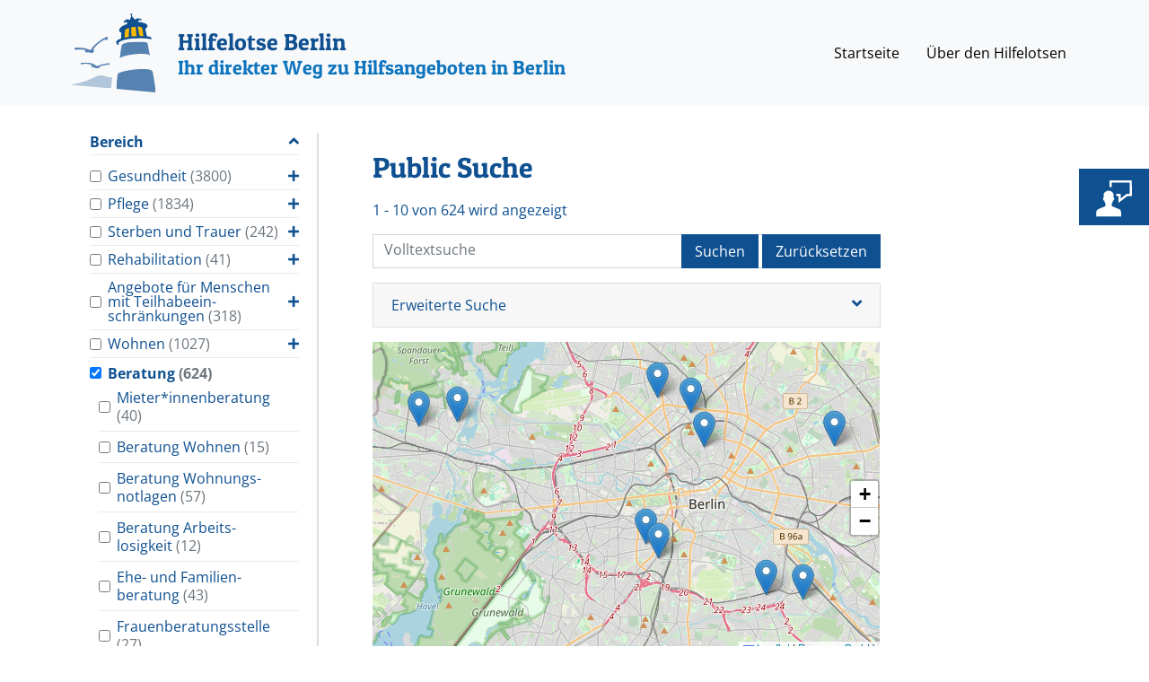

--- FILE ---
content_type: text/html; charset=UTF-8
request_url: https://www.hilfelotse-berlin.de/public-suche?f%5B0%5D=laienbereich%3A4134
body_size: 17705
content:


<!DOCTYPE html>
<html lang="de" dir="ltr">
  <head>
    <meta charset="utf-8" />
<meta name="description" content="Ihr direkter Weg zu Hilfsangeboten in Berlin. Kostenlose Informationen zu Angeboten zu über 10.000 Unternehmen, Organisationen &amp; Einrichtungen" />
<meta name="geo.region" content="DE-BE" />
<link rel="canonical" href="https://www.hilfelotse-berlin.de/public-suche" />
<meta name="Generator" content="Drupal 10 (https://www.drupal.org)" />
<meta name="MobileOptimized" content="width" />
<meta name="HandheldFriendly" content="true" />
<meta name="viewport" content="width=device-width, initial-scale=1.0" />
<link rel="icon" href="/themes/custom/radix_hilo/favicon.ico" type="image/vnd.microsoft.icon" />

    <title>Public Suche | Hilfelotse Berlin</title>
    <link rel="stylesheet" media="all" href="/files/css/css_74ir2YRFHDRYE-TS49ZU1HQyWAX5XSWkmWHB0kIbx98.css?delta=0&amp;language=de&amp;theme=radix_hilo&amp;include=eJxFilEOgzAMQy8UNUdCIZg1U6BTUza4_SYK2o_t92TNJbDyVLeXeNKTqNfgNnKfSSNIS8V9lKfsNIuixa06pWyoUjWbipNDZkfjB9af_fPVVGWynaMdjr6HbF4uEUc0LDxKgN6GT_CZaSnT5vgCxvZHOg" />
<link rel="stylesheet" media="all" href="/files/css/css_hBq9P_HM8ks3dPOqcznC0CUbe8u-5CnJOCGquANFs3M.css?delta=1&amp;language=de&amp;theme=radix_hilo&amp;include=eJxFilEOgzAMQy8UNUdCIZg1U6BTUza4_SYK2o_t92TNJbDyVLeXeNKTqNfgNnKfSSNIS8V9lKfsNIuixa06pWyoUjWbipNDZkfjB9af_fPVVGWynaMdjr6HbF4uEUc0LDxKgN6GT_CZaSnT5vgCxvZHOg" />

    
  </head>
  <body class="path-public-suche">
        <a href="#main-content" class="visually-hidden focusable">
      Direkt zum Inhalt
    </a>

    <a href="#footer" class="visually-hidden focusable">
      Direkt zur Fusszeile
    </a>

    <a href="/barrierefreiheit" class="visually-hidden focusable">
      Erklärung zur Barrierefreiheit
    </a>
    
      <div class="dialog-off-canvas-main-canvas" data-off-canvas-main-canvas>
    
    
<div class="page ">
      
    



<nav class="navbar navbar-expand-lg justify-content-between navbar-light sticky-top bg-light">
      <div class="container">
  
                      
  <div class="block block--radix-hilo-branding">

  
    

    <a href="/" class="navbar-brand logo d-flex align-items-center " aria-label="Hilfelotse Berlin" title="Hilfelotse Berlin logo">
              <img src="/themes/custom/radix_hilo/logo.svg" height="88" alt="Hilfelotse Berlin logo" class="mr-4" />

        <span class="hilo-branding">
      <span class="hilo-branding-name">Hilfelotse Berlin</span>
      <span class="hilo-branding-slogan">Ihr direkter Weg zu Hilfsangeboten in Berlin</span>
    </span>
  </a>


  </div>


              
  <button class="navbar-toggler" type="button" data-toggle="collapse" data-target=".navbar-collapse" aria-controls="navbar-collapse" aria-expanded="false" aria-label="Toggle navigation">
    <span class="navbar-toggler-icon"></span>
  </button>

  <div class="collapse navbar-collapse">
                  
                        
  <div class="block block--radix-hilo-main-menu">

  
    

      
  


  <ul class="nav navbar-nav">
                                          <li class="nav-item dropdown">
                      <a href="/" class="nav-link" data-drupal-link-system-path="&lt;front&gt;">Startseite</a>
                              </li>
                                      <li class="nav-item dropdown">
                      <a href="/hilfelotse-berlin-pflegerische-gesundheitliche-und-soziale-hilfsangebote-berlin" class="nav-link" data-drupal-link-system-path="node/109">Über den Hilfelotsen</a>
                              </li>
            </ul>

  
  </div>


                </div>

      </div>
  </nav>
  
  <main class="main-content">
        
                                    
                        
                
    <!--<a id="top-content" href="#top-content" tabindex="-1"></a>-->    <a id="main-content" tabindex="-1"></a>
    
    <div class="container p-0">
      <div class="row m-0">
                        <div id="sidebar" class="sidebar-first order-1 order-lg-1 col-24 col-lg-6">
                        

  <div class="facet-active block-facet--checkbox block block--facetlaienbereich">

  
        <input type="checkbox" id="facetlaienbereich" class="accordion-check" />
  <label class="title" for="facetlaienbereich">Bereich<i class="icon icon-angle-down"></i></label>
    

    <div class="facets-widget-checkbox">
      <ul data-drupal-facet-id="laienbereich" data-drupal-facet-alias="laienbereich" class="facet-active js-facets-checkbox-links item-list__checkbox"><li class="facet-item facet-item--collapsed"><a href="/public-suche?f%5B0%5D=laienbereich%3A4000&amp;f%5B1%5D=laienbereich%3A4134" rel="nofollow" data-drupal-facet-item-id="laienbereich-4000" data-drupal-facet-item-value="4000" data-drupal-facet-item-count="3800">
<span class="facet-item__value silbentrennung">Gesundheit</span>
  <span class="facet-item__count">(3800)</span>
</a></li><li class="facet-item facet-item--collapsed"><a href="/public-suche?f%5B0%5D=laienbereich%3A4061&amp;f%5B1%5D=laienbereich%3A4134" rel="nofollow" data-drupal-facet-item-id="laienbereich-4061" data-drupal-facet-item-value="4061" data-drupal-facet-item-count="1834">
<span class="facet-item__value silbentrennung">Pflege</span>
  <span class="facet-item__count">(1834)</span>
</a></li><li class="facet-item facet-item--collapsed"><a href="/public-suche?f%5B0%5D=laienbereich%3A4079&amp;f%5B1%5D=laienbereich%3A4134" rel="nofollow" data-drupal-facet-item-id="laienbereich-4079" data-drupal-facet-item-value="4079" data-drupal-facet-item-count="242">
<span class="facet-item__value silbentrennung">Sterben und Trauer</span>
  <span class="facet-item__count">(242)</span>
</a></li><li class="facet-item facet-item--collapsed"><a href="/public-suche?f%5B0%5D=laienbereich%3A4090&amp;f%5B1%5D=laienbereich%3A4134" rel="nofollow" data-drupal-facet-item-id="laienbereich-4090" data-drupal-facet-item-value="4090" data-drupal-facet-item-count="41">
<span class="facet-item__value silbentrennung">Rehabilitation</span>
  <span class="facet-item__count">(41)</span>
</a></li><li class="facet-item facet-item--collapsed"><a href="/public-suche?f%5B0%5D=laienbereich%3A4095&amp;f%5B1%5D=laienbereich%3A4134" rel="nofollow" data-drupal-facet-item-id="laienbereich-4095" data-drupal-facet-item-value="4095" data-drupal-facet-item-count="318">
<span class="facet-item__value">Angebote für Menschen mit Teil&shy;habe&shy;ein&shy;schränkungen</span>
  <span class="facet-item__count">(318)</span>
</a></li><li class="facet-item facet-item--collapsed"><a href="/public-suche?f%5B0%5D=laienbereich%3A4113&amp;f%5B1%5D=laienbereich%3A4134" rel="nofollow" data-drupal-facet-item-id="laienbereich-4113" data-drupal-facet-item-value="4113" data-drupal-facet-item-count="1027">
<span class="facet-item__value silbentrennung">Wohnen</span>
  <span class="facet-item__count">(1027)</span>
</a></li><li class="facet-item facet-item--expanded"><a href="/public-suche" rel="nofollow" class="is-active" data-drupal-facet-item-id="laienbereich-4134" data-drupal-facet-item-value="4134" data-drupal-facet-item-count="624">
  <span class="facet-item__status js-facet-deactivate">(-)</span>
<span class="facet-item__value silbentrennung">Beratung </span>
  <span class="facet-item__count">(624)</span>
</a><div class="facets-widget-">
    <ul><li class="facet-item"><a href="/public-suche?f%5B0%5D=laienbereich%3A4135" rel="nofollow" data-drupal-facet-item-id="laienbereich-4135" data-drupal-facet-item-value="4135" data-drupal-facet-item-count="40">
<span class="facet-item__value">Mieter*innen&shy;beratung</span>
  <span class="facet-item__count">(40)</span>
</a></li><li class="facet-item"><a href="/public-suche?f%5B0%5D=laienbereich%3A4136" rel="nofollow" data-drupal-facet-item-id="laienbereich-4136" data-drupal-facet-item-value="4136" data-drupal-facet-item-count="15">
<span class="facet-item__value silbentrennung">Beratung Wohnen</span>
  <span class="facet-item__count">(15)</span>
</a></li><li class="facet-item"><a href="/public-suche?f%5B0%5D=laienbereich%3A4137" rel="nofollow" data-drupal-facet-item-id="laienbereich-4137" data-drupal-facet-item-value="4137" data-drupal-facet-item-count="57">
<span class="facet-item__value">Beratung Wohnungs&shy;notlagen</span>
  <span class="facet-item__count">(57)</span>
</a></li><li class="facet-item"><a href="/public-suche?f%5B0%5D=laienbereich%3A4138" rel="nofollow" data-drupal-facet-item-id="laienbereich-4138" data-drupal-facet-item-value="4138" data-drupal-facet-item-count="12">
<span class="facet-item__value">Beratung Arbeits&shy;losigkeit</span>
  <span class="facet-item__count">(12)</span>
</a></li><li class="facet-item"><a href="/public-suche?f%5B0%5D=laienbereich%3A4139" rel="nofollow" data-drupal-facet-item-id="laienbereich-4139" data-drupal-facet-item-value="4139" data-drupal-facet-item-count="43">
<span class="facet-item__value">Ehe- und Familien&shy;beratung</span>
  <span class="facet-item__count">(43)</span>
</a></li><li class="facet-item"><a href="/public-suche?f%5B0%5D=laienbereich%3A4140" rel="nofollow" data-drupal-facet-item-id="laienbereich-4140" data-drupal-facet-item-value="4140" data-drupal-facet-item-count="27">
<span class="facet-item__value">Frauen&shy;beratungs&shy;stelle</span>
  <span class="facet-item__count">(27)</span>
</a></li><li class="facet-item"><a href="/public-suche?f%5B0%5D=laienbereich%3A4141" rel="nofollow" data-drupal-facet-item-id="laienbereich-4141" data-drupal-facet-item-value="4141" data-drupal-facet-item-count="34">
<span class="facet-item__value">Beratung Kinder und Jugend&shy;liche</span>
  <span class="facet-item__count">(34)</span>
</a></li><li class="facet-item"><a href="/public-suche?f%5B0%5D=laienbereich%3A4142" rel="nofollow" data-drupal-facet-item-id="laienbereich-4142" data-drupal-facet-item-value="4142" data-drupal-facet-item-count="86">
<span class="facet-item__value silbentrennung">Beratung Migration</span>
  <span class="facet-item__count">(86)</span>
</a></li><li class="facet-item"><a href="/public-suche?f%5B0%5D=laienbereich%3A4143" rel="nofollow" data-drupal-facet-item-id="laienbereich-4143" data-drupal-facet-item-value="4143" data-drupal-facet-item-count="14">
<span class="facet-item__value">Rechts&shy;beratung</span>
  <span class="facet-item__count">(14)</span>
</a></li><li class="facet-item"><a href="/public-suche?f%5B0%5D=laienbereich%3A4144" rel="nofollow" data-drupal-facet-item-id="laienbereich-4144" data-drupal-facet-item-value="4144" data-drupal-facet-item-count="80">
<span class="facet-item__value">Renten&shy;beratung</span>
  <span class="facet-item__count">(80)</span>
</a></li><li class="facet-item"><a href="/public-suche?f%5B0%5D=laienbereich%3A4145" rel="nofollow" data-drupal-facet-item-id="laienbereich-4145" data-drupal-facet-item-value="4145" data-drupal-facet-item-count="23">
<span class="facet-item__value">Schuldner*innen&shy;beratung</span>
  <span class="facet-item__count">(23)</span>
</a></li><li class="facet-item"><a href="/public-suche?f%5B0%5D=laienbereich%3A4146" rel="nofollow" data-drupal-facet-item-id="laienbereich-4146" data-drupal-facet-item-value="4146" data-drupal-facet-item-count="18">
<span class="facet-item__value">Senior*innen&shy;beratung</span>
  <span class="facet-item__count">(18)</span>
</a></li><li class="facet-item"><a href="/public-suche?f%5B0%5D=laienbereich%3A4147" rel="nofollow" data-drupal-facet-item-id="laienbereich-4147" data-drupal-facet-item-value="4147" data-drupal-facet-item-count="6">
<span class="facet-item__value silbentrennung">Beratung LSBTIQ*</span>
  <span class="facet-item__count">(6)</span>
</a></li><li class="facet-item"><a href="/public-suche?f%5B0%5D=laienbereich%3A4148" rel="nofollow" data-drupal-facet-item-id="laienbereich-4148" data-drupal-facet-item-value="4148" data-drupal-facet-item-count="61">
<span class="facet-item__value silbentrennung">Beratung Sozialrecht</span>
  <span class="facet-item__count">(61)</span>
</a></li><li class="facet-item"><a href="/public-suche?f%5B0%5D=laienbereich%3A4149" rel="nofollow" data-drupal-facet-item-id="laienbereich-4149" data-drupal-facet-item-value="4149" data-drupal-facet-item-count="9">
<span class="facet-item__value silbentrennung">Beratung Steuern</span>
  <span class="facet-item__count">(9)</span>
</a></li><li class="facet-item"><a href="/public-suche?f%5B0%5D=laienbereich%3A4150" rel="nofollow" data-drupal-facet-item-id="laienbereich-4150" data-drupal-facet-item-value="4150" data-drupal-facet-item-count="29">
<span class="facet-item__value">Sucht&shy;beratung</span>
  <span class="facet-item__count">(29)</span>
</a></li><li class="facet-item"><a href="/public-suche?f%5B0%5D=laienbereich%3A4151" rel="nofollow" data-drupal-facet-item-id="laienbereich-4151" data-drupal-facet-item-value="4151" data-drupal-facet-item-count="22">
<span class="facet-item__value silbentrennung">Beratung Verbraucher*innen</span>
  <span class="facet-item__count">(22)</span>
</a></li><li class="facet-item"><a href="/public-suche?f%5B0%5D=laienbereich%3A4152" rel="nofollow" data-drupal-facet-item-id="laienbereich-4152" data-drupal-facet-item-value="4152" data-drupal-facet-item-count="52">
<span class="facet-item__value">Beratung&shy;stellen für Menschen mit Teil&shy;habe&shy;ein&shy;schränkungen</span>
  <span class="facet-item__count">(52)</span>
</a></li><li class="facet-item"><a href="/public-suche?f%5B0%5D=laienbereich%3A4153" rel="nofollow" data-drupal-facet-item-id="laienbereich-4153" data-drupal-facet-item-value="4153" data-drupal-facet-item-count="43">
<span class="facet-item__value">Weitere Beratungs&shy;stellen</span>
  <span class="facet-item__count">(43)</span>
</a></li></ul>
</div>
</li><li class="facet-item facet-item--collapsed"><a href="/public-suche?f%5B0%5D=laienbereich%3A4134&amp;f%5B1%5D=laienbereich%3A4154" rel="nofollow" data-drupal-facet-item-id="laienbereich-4154" data-drupal-facet-item-value="4154" data-drupal-facet-item-count="54">
<span class="facet-item__value silbentrennung">Bildung</span>
  <span class="facet-item__count">(54)</span>
</a></li><li class="facet-item facet-item--collapsed"><a href="/public-suche?f%5B0%5D=laienbereich%3A4134&amp;f%5B1%5D=laienbereich%3A4161" rel="nofollow" data-drupal-facet-item-id="laienbereich-4161" data-drupal-facet-item-value="4161" data-drupal-facet-item-count="747">
<span class="facet-item__value">Dienst&shy;leistungen</span>
  <span class="facet-item__count">(747)</span>
</a></li><li class="facet-item facet-item--collapsed"><a href="/public-suche?f%5B0%5D=laienbereich%3A4134&amp;f%5B1%5D=laienbereich%3A4205" rel="nofollow" data-drupal-facet-item-id="laienbereich-4205" data-drupal-facet-item-value="4205" data-drupal-facet-item-count="641">
<span class="facet-item__value silbentrennung">Freizeit, Kultur und Religion</span>
  <span class="facet-item__count">(641)</span>
</a></li><li class="facet-item facet-item--collapsed"><a href="/public-suche?f%5B0%5D=laienbereich%3A4134&amp;f%5B1%5D=laienbereich%3A4224" rel="nofollow" data-drupal-facet-item-id="laienbereich-4224" data-drupal-facet-item-value="4224" data-drupal-facet-item-count="360">
<span class="facet-item__value silbentrennung">Bürgerengagement</span>
  <span class="facet-item__count">(360)</span>
</a></li><li class="facet-item facet-item--collapsed"><a href="/public-suche?f%5B0%5D=laienbereich%3A4134&amp;f%5B1%5D=laienbereich%3A4239" rel="nofollow" data-drupal-facet-item-id="laienbereich-4239" data-drupal-facet-item-value="4239" data-drupal-facet-item-count="283">
<span class="facet-item__value silbentrennung">Behörden</span>
  <span class="facet-item__count">(283)</span>
</a></li><li class="facet-item facet-item--collapsed"><a href="/public-suche?f%5B0%5D=laienbereich%3A4134&amp;f%5B1%5D=laienbereich%3A4245" rel="nofollow" data-drupal-facet-item-id="laienbereich-4245" data-drupal-facet-item-value="4245" data-drupal-facet-item-count="109">
<span class="facet-item__value silbentrennung">Recht</span>
  <span class="facet-item__count">(109)</span>
</a></li></ul>
</div>


  </div>


  <div class="facet-inactive block-facet--checkbox block block--facetort">

  
        <input type="checkbox" id="facetort" class="accordion-check" />
  <label class="title" for="facetort">Ort<i class="icon icon-angle-down"></i></label>
    

    <div class="facets-widget-checkbox">
      <ul data-drupal-facet-id="facet_ort" data-drupal-facet-alias="facet_ort" class="facet-inactive js-facets-checkbox-links item-list__checkbox"><li class="facet-item facet-item--collapsed"><a href="/public-suche?f%5B0%5D=facet_ort%3A49&amp;f%5B1%5D=laienbereich%3A4134" rel="nofollow" data-drupal-facet-item-id="facet-ort-49" data-drupal-facet-item-value="49" data-drupal-facet-item-count="622">
<span class="facet-item__value silbentrennung">Berlin</span>
  <span class="facet-item__count">(622)</span>
</a></li><li class="facet-item facet-item--collapsed"><a href="/public-suche?f%5B0%5D=facet_ort%3A4&amp;f%5B1%5D=laienbereich%3A4134" rel="nofollow" data-drupal-facet-item-id="facet-ort-4" data-drupal-facet-item-value="4" data-drupal-facet-item-count="2">
<span class="facet-item__value silbentrennung">Brandenburg</span>
  <span class="facet-item__count">(2)</span>
</a></li></ul>
</div>


  </div>


  <div class="facet-inactive block-facet--checkbox block block--facetzielgruppen">

  
        <input type="checkbox" id="facetzielgruppen" class="accordion-check" />
  <label class="title" for="facetzielgruppen">Zielgruppen<i class="icon icon-angle-down"></i></label>
    

    <div class="facets-widget-checkbox">
      <ul data-drupal-facet-id="facet_zielgruppen" data-drupal-facet-alias="facet_zielgruppen" class="facet-inactive js-facets-checkbox-links item-list__checkbox"><li class="facet-item"><a href="/public-suche?f%5B0%5D=facet_zielgruppen%3A2867&amp;f%5B1%5D=laienbereich%3A4134" rel="nofollow" data-drupal-facet-item-id="facet-zielgruppen-2867" data-drupal-facet-item-value="2867" data-drupal-facet-item-count="5">
<span class="facet-item__value silbentrennung">Analphabeten*innen</span>
  <span class="facet-item__count">(5)</span>
</a></li><li class="facet-item facet-item--collapsed"><a href="/public-suche?f%5B0%5D=facet_zielgruppen%3A2719&amp;f%5B1%5D=laienbereich%3A4134" rel="nofollow" data-drupal-facet-item-id="facet-zielgruppen-2719" data-drupal-facet-item-value="2719" data-drupal-facet-item-count="106">
<span class="facet-item__value silbentrennung">Angehörige und Zugehörige</span>
  <span class="facet-item__count">(106)</span>
</a></li><li class="facet-item"><a href="/public-suche?f%5B0%5D=facet_zielgruppen%3A2728&amp;f%5B1%5D=laienbereich%3A4134" rel="nofollow" data-drupal-facet-item-id="facet-zielgruppen-2728" data-drupal-facet-item-value="2728" data-drupal-facet-item-count="72">
<span class="facet-item__value">Arbeitslosengeld/ Bürgergeld-Empfänger*innen</span>
  <span class="facet-item__count">(72)</span>
</a></li><li class="facet-item"><a href="/public-suche?f%5B0%5D=facet_zielgruppen%3A2866&amp;f%5B1%5D=laienbereich%3A4134" rel="nofollow" data-drupal-facet-item-id="facet-zielgruppen-2866" data-drupal-facet-item-value="2866" data-drupal-facet-item-count="65">
<span class="facet-item__value silbentrennung">Asylbewerber*innen</span>
  <span class="facet-item__count">(65)</span>
</a></li><li class="facet-item"><a href="/public-suche?f%5B0%5D=facet_zielgruppen%3A2865&amp;f%5B1%5D=laienbereich%3A4134" rel="nofollow" data-drupal-facet-item-id="facet-zielgruppen-2865" data-drupal-facet-item-value="2865" data-drupal-facet-item-count="23">
<span class="facet-item__value silbentrennung">Aussiedler*innen</span>
  <span class="facet-item__count">(23)</span>
</a></li><li class="facet-item"><a href="/public-suche?f%5B0%5D=facet_zielgruppen%3A2739&amp;f%5B1%5D=laienbereich%3A4134" rel="nofollow" data-drupal-facet-item-id="facet-zielgruppen-2739" data-drupal-facet-item-value="2739" data-drupal-facet-item-count="149">
<span class="facet-item__value silbentrennung">Berlinweit</span>
  <span class="facet-item__count">(149)</span>
</a></li><li class="facet-item"><a href="/public-suche?f%5B0%5D=facet_zielgruppen%3A2840&amp;f%5B1%5D=laienbereich%3A4134" rel="nofollow" data-drupal-facet-item-id="facet-zielgruppen-2840" data-drupal-facet-item-value="2840" data-drupal-facet-item-count="2">
<span class="facet-item__value">Betreuer/ gesetzliche</span>
  <span class="facet-item__count">(2)</span>
</a></li><li class="facet-item"><a href="/public-suche?f%5B0%5D=facet_zielgruppen%3A2829&amp;f%5B1%5D=laienbereich%3A4134" rel="nofollow" data-drupal-facet-item-id="facet-zielgruppen-2829" data-drupal-facet-item-value="2829" data-drupal-facet-item-count="15">
<span class="facet-item__value silbentrennung">Bezirk Charlottenburg-Wilmersdorf</span>
  <span class="facet-item__count">(15)</span>
</a></li><li class="facet-item"><a href="/public-suche?f%5B0%5D=facet_zielgruppen%3A2828&amp;f%5B1%5D=laienbereich%3A4134" rel="nofollow" data-drupal-facet-item-id="facet-zielgruppen-2828" data-drupal-facet-item-value="2828" data-drupal-facet-item-count="14">
<span class="facet-item__value silbentrennung">Bezirk Friedrichshain-Kreuzberg</span>
  <span class="facet-item__count">(14)</span>
</a></li><li class="facet-item"><a href="/public-suche?f%5B0%5D=facet_zielgruppen%3A2825&amp;f%5B1%5D=laienbereich%3A4134" rel="nofollow" data-drupal-facet-item-id="facet-zielgruppen-2825" data-drupal-facet-item-value="2825" data-drupal-facet-item-count="14">
<span class="facet-item__value silbentrennung">Bezirk Lichtenberg</span>
  <span class="facet-item__count">(14)</span>
</a></li><li class="facet-item"><a href="/public-suche?f%5B0%5D=facet_zielgruppen%3A2827&amp;f%5B1%5D=laienbereich%3A4134" rel="nofollow" data-drupal-facet-item-id="facet-zielgruppen-2827" data-drupal-facet-item-value="2827" data-drupal-facet-item-count="4">
<span class="facet-item__value silbentrennung">Bezirk Marzahn-Hellersdorf</span>
  <span class="facet-item__count">(4)</span>
</a></li><li class="facet-item"><a href="/public-suche?f%5B0%5D=facet_zielgruppen%3A2824&amp;f%5B1%5D=laienbereich%3A4134" rel="nofollow" data-drupal-facet-item-id="facet-zielgruppen-2824" data-drupal-facet-item-value="2824" data-drupal-facet-item-count="14">
<span class="facet-item__value silbentrennung">Bezirk Mitte</span>
  <span class="facet-item__count">(14)</span>
</a></li><li class="facet-item"><a href="/public-suche?f%5B0%5D=facet_zielgruppen%3A2823&amp;f%5B1%5D=laienbereich%3A4134" rel="nofollow" data-drupal-facet-item-id="facet-zielgruppen-2823" data-drupal-facet-item-value="2823" data-drupal-facet-item-count="13">
<span class="facet-item__value silbentrennung">Bezirk Neukölln</span>
  <span class="facet-item__count">(13)</span>
</a></li><li class="facet-item"><a href="/public-suche?f%5B0%5D=facet_zielgruppen%3A2822&amp;f%5B1%5D=laienbereich%3A4134" rel="nofollow" data-drupal-facet-item-id="facet-zielgruppen-2822" data-drupal-facet-item-value="2822" data-drupal-facet-item-count="7">
<span class="facet-item__value silbentrennung">Bezirk Pankow</span>
  <span class="facet-item__count">(7)</span>
</a></li><li class="facet-item"><a href="/public-suche?f%5B0%5D=facet_zielgruppen%3A2832&amp;f%5B1%5D=laienbereich%3A4134" rel="nofollow" data-drupal-facet-item-id="facet-zielgruppen-2832" data-drupal-facet-item-value="2832" data-drupal-facet-item-count="7">
<span class="facet-item__value silbentrennung">Bezirk Reinickendorf</span>
  <span class="facet-item__count">(7)</span>
</a></li><li class="facet-item"><a href="/public-suche?f%5B0%5D=facet_zielgruppen%3A2821&amp;f%5B1%5D=laienbereich%3A4134" rel="nofollow" data-drupal-facet-item-id="facet-zielgruppen-2821" data-drupal-facet-item-value="2821" data-drupal-facet-item-count="8">
<span class="facet-item__value silbentrennung">Bezirk Spandau</span>
  <span class="facet-item__count">(8)</span>
</a></li><li class="facet-item"><a href="/public-suche?f%5B0%5D=facet_zielgruppen%3A2830&amp;f%5B1%5D=laienbereich%3A4134" rel="nofollow" data-drupal-facet-item-id="facet-zielgruppen-2830" data-drupal-facet-item-value="2830" data-drupal-facet-item-count="15">
<span class="facet-item__value silbentrennung">Bezirk Steglitz-Zehlendorf</span>
  <span class="facet-item__count">(15)</span>
</a></li><li class="facet-item"><a href="/public-suche?f%5B0%5D=facet_zielgruppen%3A2831&amp;f%5B1%5D=laienbereich%3A4134" rel="nofollow" data-drupal-facet-item-id="facet-zielgruppen-2831" data-drupal-facet-item-value="2831" data-drupal-facet-item-count="14">
<span class="facet-item__value silbentrennung">Bezirk Tempelhof-Schöneberg</span>
  <span class="facet-item__count">(14)</span>
</a></li><li class="facet-item"><a href="/public-suche?f%5B0%5D=facet_zielgruppen%3A2826&amp;f%5B1%5D=laienbereich%3A4134" rel="nofollow" data-drupal-facet-item-id="facet-zielgruppen-2826" data-drupal-facet-item-value="2826" data-drupal-facet-item-count="15">
<span class="facet-item__value silbentrennung">Bezirk Treptow-Köpenick</span>
  <span class="facet-item__count">(15)</span>
</a></li><li class="facet-item facet-item--collapsed"><a href="/public-suche?f%5B0%5D=facet_zielgruppen%3A2717&amp;f%5B1%5D=laienbereich%3A4134" rel="nofollow" data-drupal-facet-item-id="facet-zielgruppen-2717" data-drupal-facet-item-value="2717" data-drupal-facet-item-count="12">
<span class="facet-item__value silbentrennung">Ehrenamtliche</span>
  <span class="facet-item__count">(12)</span>
</a></li><li class="facet-item"><a href="/public-suche?f%5B0%5D=facet_zielgruppen%3A2849&amp;f%5B1%5D=laienbereich%3A4134" rel="nofollow" data-drupal-facet-item-id="facet-zielgruppen-2849" data-drupal-facet-item-value="2849" data-drupal-facet-item-count="71">
<span class="facet-item__value silbentrennung">Einkommensschwache</span>
  <span class="facet-item__count">(71)</span>
</a></li><li class="facet-item"><a href="/public-suche?f%5B0%5D=facet_zielgruppen%3A2727&amp;f%5B1%5D=laienbereich%3A4134" rel="nofollow" data-drupal-facet-item-id="facet-zielgruppen-2727" data-drupal-facet-item-value="2727" data-drupal-facet-item-count="54">
<span class="facet-item__value silbentrennung">Eltern</span>
  <span class="facet-item__count">(54)</span>
</a></li><li class="facet-item"><a href="/public-suche?f%5B0%5D=facet_zielgruppen%3A2864&amp;f%5B1%5D=laienbereich%3A4134" rel="nofollow" data-drupal-facet-item-id="facet-zielgruppen-2864" data-drupal-facet-item-value="2864" data-drupal-facet-item-count="47">
<span class="facet-item__value silbentrennung">Erwerbsunfähige</span>
  <span class="facet-item__count">(47)</span>
</a></li><li class="facet-item"><a href="/public-suche?f%5B0%5D=facet_zielgruppen%3A2730&amp;f%5B1%5D=laienbereich%3A4134" rel="nofollow" data-drupal-facet-item-id="facet-zielgruppen-2730" data-drupal-facet-item-value="2730" data-drupal-facet-item-count="101">
<span class="facet-item__value silbentrennung">Familien</span>
  <span class="facet-item__count">(101)</span>
</a></li><li class="facet-item"><a href="/public-suche?f%5B0%5D=facet_zielgruppen%3A2863&amp;f%5B1%5D=laienbereich%3A4134" rel="nofollow" data-drupal-facet-item-id="facet-zielgruppen-2863" data-drupal-facet-item-value="2863" data-drupal-facet-item-count="74">
<span class="facet-item__value silbentrennung">Frauen</span>
  <span class="facet-item__count">(74)</span>
</a></li><li class="facet-item"><a href="/public-suche?f%5B0%5D=facet_zielgruppen%3A2838&amp;f%5B1%5D=laienbereich%3A4134" rel="nofollow" data-drupal-facet-item-id="facet-zielgruppen-2838" data-drupal-facet-item-value="2838" data-drupal-facet-item-count="21">
<span class="facet-item__value silbentrennung">Gewaltopfer</span>
  <span class="facet-item__count">(21)</span>
</a></li><li class="facet-item"><a href="/public-suche?f%5B0%5D=facet_zielgruppen%3A2725&amp;f%5B1%5D=laienbereich%3A4134" rel="nofollow" data-drupal-facet-item-id="facet-zielgruppen-2725" data-drupal-facet-item-value="2725" data-drupal-facet-item-count="40">
<span class="facet-item__value">Grundsicherungs&shy;empfänger*innen</span>
  <span class="facet-item__count">(40)</span>
</a></li><li class="facet-item"><a href="/public-suche?f%5B0%5D=facet_zielgruppen%3A2862&amp;f%5B1%5D=laienbereich%3A4134" rel="nofollow" data-drupal-facet-item-id="facet-zielgruppen-2862" data-drupal-facet-item-value="2862" data-drupal-facet-item-count="2">
<span class="facet-item__value silbentrennung">Heimbewohner*innen</span>
  <span class="facet-item__count">(2)</span>
</a></li><li class="facet-item"><a href="/public-suche?f%5B0%5D=facet_zielgruppen%3A2729&amp;f%5B1%5D=laienbereich%3A4134" rel="nofollow" data-drupal-facet-item-id="facet-zielgruppen-2729" data-drupal-facet-item-value="2729" data-drupal-facet-item-count="38">
<span class="facet-item__value">Jugend&shy;liche</span>
  <span class="facet-item__count">(38)</span>
</a></li><li class="facet-item"><a href="/public-suche?f%5B0%5D=facet_zielgruppen%3A2726&amp;f%5B1%5D=laienbereich%3A4134" rel="nofollow" data-drupal-facet-item-id="facet-zielgruppen-2726" data-drupal-facet-item-value="2726" data-drupal-facet-item-count="5">
<span class="facet-item__value">Kinder/ kranker Eltern</span>
  <span class="facet-item__count">(5)</span>
</a></li><li class="facet-item"><a href="/public-suche?f%5B0%5D=facet_zielgruppen%3A2731&amp;f%5B1%5D=laienbereich%3A4134" rel="nofollow" data-drupal-facet-item-id="facet-zielgruppen-2731" data-drupal-facet-item-value="2731" data-drupal-facet-item-count="54">
<span class="facet-item__value">Kinder und Jugend&shy;liche</span>
  <span class="facet-item__count">(54)</span>
</a></li><li class="facet-item facet-item--collapsed"><a href="/public-suche?f%5B0%5D=facet_zielgruppen%3A2716&amp;f%5B1%5D=laienbereich%3A4134" rel="nofollow" data-drupal-facet-item-id="facet-zielgruppen-2716" data-drupal-facet-item-value="2716" data-drupal-facet-item-count="86">
<span class="facet-item__value silbentrennung">Kranke</span>
  <span class="facet-item__count">(86)</span>
</a></li><li class="facet-item facet-item--collapsed"><a href="/public-suche?f%5B0%5D=facet_zielgruppen%3A2722&amp;f%5B1%5D=laienbereich%3A4134" rel="nofollow" data-drupal-facet-item-id="facet-zielgruppen-2722" data-drupal-facet-item-value="2722" data-drupal-facet-item-count="16">
<span class="facet-item__value silbentrennung">LSBTIQ*</span>
  <span class="facet-item__count">(16)</span>
</a></li><li class="facet-item"><a href="/public-suche?f%5B0%5D=facet_zielgruppen%3A4404&amp;f%5B1%5D=laienbereich%3A4134" rel="nofollow" data-drupal-facet-item-id="facet-zielgruppen-4404" data-drupal-facet-item-value="4404" data-drupal-facet-item-count="7">
<span class="facet-item__value silbentrennung">LSBTIQ*</span>
  <span class="facet-item__count">(7)</span>
</a></li><li class="facet-item"><a href="/public-suche?f%5B0%5D=facet_zielgruppen%3A2723&amp;f%5B1%5D=laienbereich%3A4134" rel="nofollow" data-drupal-facet-item-id="facet-zielgruppen-2723" data-drupal-facet-item-value="2723" data-drupal-facet-item-count="7">
<span class="facet-item__value silbentrennung">Mädchen</span>
  <span class="facet-item__count">(7)</span>
</a></li><li class="facet-item"><a href="/public-suche?f%5B0%5D=facet_zielgruppen%3A2859&amp;f%5B1%5D=laienbereich%3A4134" rel="nofollow" data-drupal-facet-item-id="facet-zielgruppen-2859" data-drupal-facet-item-value="2859" data-drupal-facet-item-count="21">
<span class="facet-item__value silbentrennung">Männer</span>
  <span class="facet-item__count">(21)</span>
</a></li><li class="facet-item"><a href="/public-suche?f%5B0%5D=facet_zielgruppen%3A4290&amp;f%5B1%5D=laienbereich%3A4134" rel="nofollow" data-drupal-facet-item-id="facet-zielgruppen-4290" data-drupal-facet-item-value="4290" data-drupal-facet-item-count="18">
<span class="facet-item__value silbentrennung">Menschen mit Fluchterfahrung</span>
  <span class="facet-item__count">(18)</span>
</a></li><li class="facet-item"><a href="/public-suche?f%5B0%5D=facet_zielgruppen%3A2861&amp;f%5B1%5D=laienbereich%3A4134" rel="nofollow" data-drupal-facet-item-id="facet-zielgruppen-2861" data-drupal-facet-item-value="2861" data-drupal-facet-item-count="7">
<span class="facet-item__value silbentrennung">Menschen mit Kriegserfahrung</span>
  <span class="facet-item__count">(7)</span>
</a></li><li class="facet-item facet-item--collapsed"><a href="/public-suche?f%5B0%5D=facet_zielgruppen%3A2715&amp;f%5B1%5D=laienbereich%3A4134" rel="nofollow" data-drupal-facet-item-id="facet-zielgruppen-2715" data-drupal-facet-item-value="2715" data-drupal-facet-item-count="12">
<span class="facet-item__value silbentrennung">Menschen mit Pflegebedarf</span>
  <span class="facet-item__count">(12)</span>
</a></li><li class="facet-item"><a href="/public-suche?f%5B0%5D=facet_zielgruppen%3A2843&amp;f%5B1%5D=laienbereich%3A4134" rel="nofollow" data-drupal-facet-item-id="facet-zielgruppen-2843" data-drupal-facet-item-value="2843" data-drupal-facet-item-count="60">
<span class="facet-item__value">Menschen mit psychosozialen Problemen/ Krisen</span>
  <span class="facet-item__count">(60)</span>
</a></li><li class="facet-item"><a href="/public-suche?f%5B0%5D=facet_zielgruppen%3A2851&amp;f%5B1%5D=laienbereich%3A4134" rel="nofollow" data-drupal-facet-item-id="facet-zielgruppen-2851" data-drupal-facet-item-value="2851" data-drupal-facet-item-count="58">
<span class="facet-item__value silbentrennung">Menschen mit Teilhabeeinschränkungen</span>
  <span class="facet-item__count">(58)</span>
</a></li><li class="facet-item facet-item--collapsed"><a href="/public-suche?f%5B0%5D=facet_zielgruppen%3A2718&amp;f%5B1%5D=laienbereich%3A4134" rel="nofollow" data-drupal-facet-item-id="facet-zielgruppen-2718" data-drupal-facet-item-value="2718" data-drupal-facet-item-count="52">
<span class="facet-item__value silbentrennung">Menschen mit Teilhabeeinschränkungen</span>
  <span class="facet-item__count">(52)</span>
</a></li><li class="facet-item"><a href="/public-suche?f%5B0%5D=facet_zielgruppen%3A2842&amp;f%5B1%5D=laienbereich%3A4134" rel="nofollow" data-drupal-facet-item-id="facet-zielgruppen-2842" data-drupal-facet-item-value="2842" data-drupal-facet-item-count="52">
<span class="facet-item__value silbentrennung">Mieter*innen</span>
  <span class="facet-item__count">(52)</span>
</a></li><li class="facet-item"><a href="/public-suche?f%5B0%5D=facet_zielgruppen%3A2837&amp;f%5B1%5D=laienbereich%3A4134" rel="nofollow" data-drupal-facet-item-id="facet-zielgruppen-2837" data-drupal-facet-item-value="2837" data-drupal-facet-item-count="149">
<span class="facet-item__value silbentrennung">Migrant*innen</span>
  <span class="facet-item__count">(149)</span>
</a></li><li class="facet-item"><a href="/public-suche?f%5B0%5D=facet_zielgruppen%3A2856&amp;f%5B1%5D=laienbereich%3A4134" rel="nofollow" data-drupal-facet-item-id="facet-zielgruppen-2856" data-drupal-facet-item-value="2856" data-drupal-facet-item-count="17">
<span class="facet-item__value silbentrennung">Pflegebedürftige</span>
  <span class="facet-item__count">(17)</span>
</a></li><li class="facet-item"><a href="/public-suche?f%5B0%5D=facet_zielgruppen%3A2834&amp;f%5B1%5D=laienbereich%3A4134" rel="nofollow" data-drupal-facet-item-id="facet-zielgruppen-2834" data-drupal-facet-item-value="2834" data-drupal-facet-item-count="15">
<span class="facet-item__value silbentrennung">Pflegende</span>
  <span class="facet-item__count">(15)</span>
</a></li><li class="facet-item"><a href="/public-suche?f%5B0%5D=facet_zielgruppen%3A2855&amp;f%5B1%5D=laienbereich%3A4134" rel="nofollow" data-drupal-facet-item-id="facet-zielgruppen-2855" data-drupal-facet-item-value="2855" data-drupal-facet-item-count="18">
<span class="facet-item__value silbentrennung">Professionelle Helfer</span>
  <span class="facet-item__count">(18)</span>
</a></li><li class="facet-item"><a href="/public-suche?f%5B0%5D=facet_zielgruppen%3A2854&amp;f%5B1%5D=laienbereich%3A4134" rel="nofollow" data-drupal-facet-item-id="facet-zielgruppen-2854" data-drupal-facet-item-value="2854" data-drupal-facet-item-count="76">
<span class="facet-item__value silbentrennung">Rentner*innen</span>
  <span class="facet-item__count">(76)</span>
</a></li><li class="facet-item"><a href="/public-suche?f%5B0%5D=facet_zielgruppen%3A2853&amp;f%5B1%5D=laienbereich%3A4134" rel="nofollow" data-drupal-facet-item-id="facet-zielgruppen-2853" data-drupal-facet-item-value="2853" data-drupal-facet-item-count="5">
<span class="facet-item__value">Rollstuhl&shy;fahrer*innen</span>
  <span class="facet-item__count">(5)</span>
</a></li><li class="facet-item"><a href="/public-suche?f%5B0%5D=facet_zielgruppen%3A2852&amp;f%5B1%5D=laienbereich%3A4134" rel="nofollow" data-drupal-facet-item-id="facet-zielgruppen-2852" data-drupal-facet-item-value="2852" data-drupal-facet-item-count="62">
<span class="facet-item__value silbentrennung">Schuldner*innen</span>
  <span class="facet-item__count">(62)</span>
</a></li><li class="facet-item"><a href="/public-suche?f%5B0%5D=facet_zielgruppen%3A2850&amp;f%5B1%5D=laienbereich%3A4134" rel="nofollow" data-drupal-facet-item-id="facet-zielgruppen-2850" data-drupal-facet-item-value="2850" data-drupal-facet-item-count="89">
<span class="facet-item__value">Senioren*innen/ allgemein</span>
  <span class="facet-item__count">(89)</span>
</a></li><li class="facet-item"><a href="/public-suche?f%5B0%5D=facet_zielgruppen%3A2858&amp;f%5B1%5D=laienbereich%3A4134" rel="nofollow" data-drupal-facet-item-id="facet-zielgruppen-2858" data-drupal-facet-item-value="2858" data-drupal-facet-item-count="6">
<span class="facet-item__value silbentrennung">Sexuell Mißbrauchte</span>
  <span class="facet-item__count">(6)</span>
</a></li><li class="facet-item"><a href="/public-suche?f%5B0%5D=facet_zielgruppen%3A2848&amp;f%5B1%5D=laienbereich%3A4134" rel="nofollow" data-drupal-facet-item-id="facet-zielgruppen-2848" data-drupal-facet-item-value="2848" data-drupal-facet-item-count="70">
<span class="facet-item__value silbentrennung">Sozial Bedürftige</span>
  <span class="facet-item__count">(70)</span>
</a></li><li class="facet-item"><a href="/public-suche?f%5B0%5D=facet_zielgruppen%3A2778&amp;f%5B1%5D=laienbereich%3A4134" rel="nofollow" data-drupal-facet-item-id="facet-zielgruppen-2778" data-drupal-facet-item-value="2778" data-drupal-facet-item-count="4">
<span class="facet-item__value silbentrennung">Stadtteil Adlershof</span>
  <span class="facet-item__count">(4)</span>
</a></li><li class="facet-item"><a href="/public-suche?f%5B0%5D=facet_zielgruppen%3A4481&amp;f%5B1%5D=laienbereich%3A4134" rel="nofollow" data-drupal-facet-item-id="facet-zielgruppen-4481" data-drupal-facet-item-value="4481" data-drupal-facet-item-count="1">
<span class="facet-item__value silbentrennung">Stadtteil Allendeviertel </span>
  <span class="facet-item__count">(1)</span>
</a></li><li class="facet-item"><a href="/public-suche?f%5B0%5D=facet_zielgruppen%3A4462&amp;f%5B1%5D=laienbereich%3A4134" rel="nofollow" data-drupal-facet-item-id="facet-zielgruppen-4462" data-drupal-facet-item-value="4462" data-drupal-facet-item-count="1">
<span class="facet-item__value silbentrennung">Stadtteil Alt-Hohenschönhausen</span>
  <span class="facet-item__count">(1)</span>
</a></li><li class="facet-item"><a href="/public-suche?f%5B0%5D=facet_zielgruppen%3A4483&amp;f%5B1%5D=laienbereich%3A4134" rel="nofollow" data-drupal-facet-item-id="facet-zielgruppen-4483" data-drupal-facet-item-value="4483" data-drupal-facet-item-count="2">
<span class="facet-item__value silbentrennung">Stadtteil Alt-Treptow</span>
  <span class="facet-item__count">(2)</span>
</a></li><li class="facet-item"><a href="/public-suche?f%5B0%5D=facet_zielgruppen%3A2779&amp;f%5B1%5D=laienbereich%3A4134" rel="nofollow" data-drupal-facet-item-id="facet-zielgruppen-2779" data-drupal-facet-item-value="2779" data-drupal-facet-item-count="1">
<span class="facet-item__value silbentrennung">Stadtteil Altglienicke</span>
  <span class="facet-item__count">(1)</span>
</a></li><li class="facet-item"><a href="/public-suche?f%5B0%5D=facet_zielgruppen%3A2784&amp;f%5B1%5D=laienbereich%3A4134" rel="nofollow" data-drupal-facet-item-id="facet-zielgruppen-2784" data-drupal-facet-item-value="2784" data-drupal-facet-item-count="1">
<span class="facet-item__value silbentrennung">Stadtteil Baumschulenweg</span>
  <span class="facet-item__count">(1)</span>
</a></li><li class="facet-item"><a href="/public-suche?f%5B0%5D=facet_zielgruppen%3A2787&amp;f%5B1%5D=laienbereich%3A4134" rel="nofollow" data-drupal-facet-item-id="facet-zielgruppen-2787" data-drupal-facet-item-value="2787" data-drupal-facet-item-count="1">
<span class="facet-item__value silbentrennung">Stadtteil Biesdorf</span>
  <span class="facet-item__count">(1)</span>
</a></li><li class="facet-item"><a href="/public-suche?f%5B0%5D=facet_zielgruppen%3A2777&amp;f%5B1%5D=laienbereich%3A4134" rel="nofollow" data-drupal-facet-item-id="facet-zielgruppen-2777" data-drupal-facet-item-value="2777" data-drupal-facet-item-count="2">
<span class="facet-item__value silbentrennung">Stadtteil Bohnsdorf</span>
  <span class="facet-item__count">(2)</span>
</a></li><li class="facet-item"><a href="/public-suche?f%5B0%5D=facet_zielgruppen%3A2775&amp;f%5B1%5D=laienbereich%3A4134" rel="nofollow" data-drupal-facet-item-id="facet-zielgruppen-2775" data-drupal-facet-item-value="2775" data-drupal-facet-item-count="4">
<span class="facet-item__value silbentrennung">Stadtteil Charlottenburg</span>
  <span class="facet-item__count">(4)</span>
</a></li><li class="facet-item"><a href="/public-suche?f%5B0%5D=facet_zielgruppen%3A4484&amp;f%5B1%5D=laienbereich%3A4134" rel="nofollow" data-drupal-facet-item-id="facet-zielgruppen-4484" data-drupal-facet-item-value="4484" data-drupal-facet-item-count="1">
<span class="facet-item__value silbentrennung">Stadtteil Dammvorstadt</span>
  <span class="facet-item__count">(1)</span>
</a></li><li class="facet-item"><a href="/public-suche?f%5B0%5D=facet_zielgruppen%3A4461&amp;f%5B1%5D=laienbereich%3A4134" rel="nofollow" data-drupal-facet-item-id="facet-zielgruppen-4461" data-drupal-facet-item-value="4461" data-drupal-facet-item-count="1">
<span class="facet-item__value silbentrennung">Stadtteil Fennpfuhl</span>
  <span class="facet-item__count">(1)</span>
</a></li><li class="facet-item"><a href="/public-suche?f%5B0%5D=facet_zielgruppen%3A2756&amp;f%5B1%5D=laienbereich%3A4134" rel="nofollow" data-drupal-facet-item-id="facet-zielgruppen-2756" data-drupal-facet-item-value="2756" data-drupal-facet-item-count="2">
<span class="facet-item__value silbentrennung">Stadtteil Friedenau</span>
  <span class="facet-item__count">(2)</span>
</a></li><li class="facet-item"><a href="/public-suche?f%5B0%5D=facet_zielgruppen%3A2785&amp;f%5B1%5D=laienbereich%3A4134" rel="nofollow" data-drupal-facet-item-id="facet-zielgruppen-2785" data-drupal-facet-item-value="2785" data-drupal-facet-item-count="1">
<span class="facet-item__value silbentrennung">Stadtteil Friedrichshagen/Hirschgarten</span>
  <span class="facet-item__count">(1)</span>
</a></li><li class="facet-item"><a href="/public-suche?f%5B0%5D=facet_zielgruppen%3A2774&amp;f%5B1%5D=laienbereich%3A4134" rel="nofollow" data-drupal-facet-item-id="facet-zielgruppen-2774" data-drupal-facet-item-value="2774" data-drupal-facet-item-count="4">
<span class="facet-item__value silbentrennung">Stadtteil Friedrichshain</span>
  <span class="facet-item__count">(4)</span>
</a></li><li class="facet-item"><a href="/public-suche?f%5B0%5D=facet_zielgruppen%3A2809&amp;f%5B1%5D=laienbereich%3A4134" rel="nofollow" data-drupal-facet-item-id="facet-zielgruppen-2809" data-drupal-facet-item-value="2809" data-drupal-facet-item-count="1">
<span class="facet-item__value silbentrennung">Stadtteil Gatow</span>
  <span class="facet-item__count">(1)</span>
</a></li><li class="facet-item"><a href="/public-suche?f%5B0%5D=facet_zielgruppen%3A2720&amp;f%5B1%5D=laienbereich%3A4134" rel="nofollow" data-drupal-facet-item-id="facet-zielgruppen-2720" data-drupal-facet-item-value="2720" data-drupal-facet-item-count="3">
<span class="facet-item__value silbentrennung">Stadtteil Gesundbrunnen</span>
  <span class="facet-item__count">(3)</span>
</a></li><li class="facet-item"><a href="/public-suche?f%5B0%5D=facet_zielgruppen%3A2735&amp;f%5B1%5D=laienbereich%3A4134" rel="nofollow" data-drupal-facet-item-id="facet-zielgruppen-2735" data-drupal-facet-item-value="2735" data-drupal-facet-item-count="2">
<span class="facet-item__value silbentrennung">Stadtteil Hakenfelde</span>
  <span class="facet-item__count">(2)</span>
</a></li><li class="facet-item"><a href="/public-suche?f%5B0%5D=facet_zielgruppen%3A2792&amp;f%5B1%5D=laienbereich%3A4134" rel="nofollow" data-drupal-facet-item-id="facet-zielgruppen-2792" data-drupal-facet-item-value="2792" data-drupal-facet-item-count="1">
<span class="facet-item__value silbentrennung">Stadtteil Heinersdorf</span>
  <span class="facet-item__count">(1)</span>
</a></li><li class="facet-item"><a href="/public-suche?f%5B0%5D=facet_zielgruppen%3A2773&amp;f%5B1%5D=laienbereich%3A4134" rel="nofollow" data-drupal-facet-item-id="facet-zielgruppen-2773" data-drupal-facet-item-value="2773" data-drupal-facet-item-count="3">
<span class="facet-item__value silbentrennung">Stadtteil Hellersdorf</span>
  <span class="facet-item__count">(3)</span>
</a></li><li class="facet-item"><a href="/public-suche?f%5B0%5D=facet_zielgruppen%3A2772&amp;f%5B1%5D=laienbereich%3A4134" rel="nofollow" data-drupal-facet-item-id="facet-zielgruppen-2772" data-drupal-facet-item-value="2772" data-drupal-facet-item-count="3">
<span class="facet-item__value silbentrennung">Stadtteil Hohenschönhausen</span>
  <span class="facet-item__count">(3)</span>
</a></li><li class="facet-item"><a href="/public-suche?f%5B0%5D=facet_zielgruppen%3A2782&amp;f%5B1%5D=laienbereich%3A4134" rel="nofollow" data-drupal-facet-item-id="facet-zielgruppen-2782" data-drupal-facet-item-value="2782" data-drupal-facet-item-count="1">
<span class="facet-item__value silbentrennung">Stadtteil Johannisthal</span>
  <span class="facet-item__count">(1)</span>
</a></li><li class="facet-item"><a href="/public-suche?f%5B0%5D=facet_zielgruppen%3A2799&amp;f%5B1%5D=laienbereich%3A4134" rel="nofollow" data-drupal-facet-item-id="facet-zielgruppen-2799" data-drupal-facet-item-value="2799" data-drupal-facet-item-count="1">
<span class="facet-item__value silbentrennung">Stadtteil Karlshorst</span>
  <span class="facet-item__count">(1)</span>
</a></li><li class="facet-item"><a href="/public-suche?f%5B0%5D=facet_zielgruppen%3A2788&amp;f%5B1%5D=laienbereich%3A4134" rel="nofollow" data-drupal-facet-item-id="facet-zielgruppen-2788" data-drupal-facet-item-value="2788" data-drupal-facet-item-count="1">
<span class="facet-item__value silbentrennung">Stadtteil Kaulsdorf</span>
  <span class="facet-item__count">(1)</span>
</a></li><li class="facet-item"><a href="/public-suche?f%5B0%5D=facet_zielgruppen%3A2808&amp;f%5B1%5D=laienbereich%3A4134" rel="nofollow" data-drupal-facet-item-id="facet-zielgruppen-2808" data-drupal-facet-item-value="2808" data-drupal-facet-item-count="1">
<span class="facet-item__value silbentrennung">Stadtteil Kladow</span>
  <span class="facet-item__count">(1)</span>
</a></li><li class="facet-item"><a href="/public-suche?f%5B0%5D=facet_zielgruppen%3A2770&amp;f%5B1%5D=laienbereich%3A4134" rel="nofollow" data-drupal-facet-item-id="facet-zielgruppen-2770" data-drupal-facet-item-value="2770" data-drupal-facet-item-count="4">
<span class="facet-item__value silbentrennung">Stadtteil Köpenick</span>
  <span class="facet-item__count">(4)</span>
</a></li><li class="facet-item"><a href="/public-suche?f%5B0%5D=facet_zielgruppen%3A4485&amp;f%5B1%5D=laienbereich%3A4134" rel="nofollow" data-drupal-facet-item-id="facet-zielgruppen-4485" data-drupal-facet-item-value="4485" data-drupal-facet-item-count="1">
<span class="facet-item__value silbentrennung">Stadtteil Köpenick-Nord</span>
  <span class="facet-item__count">(1)</span>
</a></li><li class="facet-item"><a href="/public-suche?f%5B0%5D=facet_zielgruppen%3A4486&amp;f%5B1%5D=laienbereich%3A4134" rel="nofollow" data-drupal-facet-item-id="facet-zielgruppen-4486" data-drupal-facet-item-value="4486" data-drupal-facet-item-count="1">
<span class="facet-item__value silbentrennung">Stadtteil Köpenick Süd/Wendenschloss</span>
  <span class="facet-item__count">(1)</span>
</a></li><li class="facet-item"><a href="/public-suche?f%5B0%5D=facet_zielgruppen%3A2771&amp;f%5B1%5D=laienbereich%3A4134" rel="nofollow" data-drupal-facet-item-id="facet-zielgruppen-2771" data-drupal-facet-item-value="2771" data-drupal-facet-item-count="8">
<span class="facet-item__value silbentrennung">Stadtteil Kreuzberg</span>
  <span class="facet-item__count">(8)</span>
</a></li><li class="facet-item"><a href="/public-suche?f%5B0%5D=facet_zielgruppen%3A2765&amp;f%5B1%5D=laienbereich%3A4134" rel="nofollow" data-drupal-facet-item-id="facet-zielgruppen-2765" data-drupal-facet-item-value="2765" data-drupal-facet-item-count="3">
<span class="facet-item__value silbentrennung">Stadtteil Lichtenberg</span>
  <span class="facet-item__count">(3)</span>
</a></li><li class="facet-item"><a href="/public-suche?f%5B0%5D=facet_zielgruppen%3A2804&amp;f%5B1%5D=laienbereich%3A4134" rel="nofollow" data-drupal-facet-item-id="facet-zielgruppen-2804" data-drupal-facet-item-value="2804" data-drupal-facet-item-count="4">
<span class="facet-item__value silbentrennung">Stadtteil Lichtenrade</span>
  <span class="facet-item__count">(4)</span>
</a></li><li class="facet-item"><a href="/public-suche?f%5B0%5D=facet_zielgruppen%3A2797&amp;f%5B1%5D=laienbereich%3A4134" rel="nofollow" data-drupal-facet-item-id="facet-zielgruppen-2797" data-drupal-facet-item-value="2797" data-drupal-facet-item-count="4">
<span class="facet-item__value silbentrennung">Stadtteil Mariendorf</span>
  <span class="facet-item__count">(4)</span>
</a></li><li class="facet-item"><a href="/public-suche?f%5B0%5D=facet_zielgruppen%3A2803&amp;f%5B1%5D=laienbereich%3A4134" rel="nofollow" data-drupal-facet-item-id="facet-zielgruppen-2803" data-drupal-facet-item-value="2803" data-drupal-facet-item-count="1">
<span class="facet-item__value silbentrennung">Stadtteil Marienfelde</span>
  <span class="facet-item__count">(1)</span>
</a></li><li class="facet-item"><a href="/public-suche?f%5B0%5D=facet_zielgruppen%3A2764&amp;f%5B1%5D=laienbereich%3A4134" rel="nofollow" data-drupal-facet-item-id="facet-zielgruppen-2764" data-drupal-facet-item-value="2764" data-drupal-facet-item-count="3">
<span class="facet-item__value silbentrennung">Stadtteil Marzahn</span>
  <span class="facet-item__count">(3)</span>
</a></li><li class="facet-item"><a href="/public-suche?f%5B0%5D=facet_zielgruppen%3A2763&amp;f%5B1%5D=laienbereich%3A4134" rel="nofollow" data-drupal-facet-item-id="facet-zielgruppen-2763" data-drupal-facet-item-value="2763" data-drupal-facet-item-count="3">
<span class="facet-item__value silbentrennung">Stadtteil Mitte</span>
  <span class="facet-item__count">(3)</span>
</a></li><li class="facet-item"><a href="/public-suche?f%5B0%5D=facet_zielgruppen%3A2750&amp;f%5B1%5D=laienbereich%3A4134" rel="nofollow" data-drupal-facet-item-id="facet-zielgruppen-2750" data-drupal-facet-item-value="2750" data-drupal-facet-item-count="2">
<span class="facet-item__value silbentrennung">Stadtteil Moabit</span>
  <span class="facet-item__count">(2)</span>
</a></li><li class="facet-item"><a href="/public-suche?f%5B0%5D=facet_zielgruppen%3A2769&amp;f%5B1%5D=laienbereich%3A4134" rel="nofollow" data-drupal-facet-item-id="facet-zielgruppen-2769" data-drupal-facet-item-value="2769" data-drupal-facet-item-count="1">
<span class="facet-item__value silbentrennung">Stadtteil Müggelheim</span>
  <span class="facet-item__count">(1)</span>
</a></li><li class="facet-item"><a href="/public-suche?f%5B0%5D=facet_zielgruppen%3A4463&amp;f%5B1%5D=laienbereich%3A4134" rel="nofollow" data-drupal-facet-item-id="facet-zielgruppen-4463" data-drupal-facet-item-value="4463" data-drupal-facet-item-count="1">
<span class="facet-item__value silbentrennung">Stadtteil Neu-Hohenschönhausen</span>
  <span class="facet-item__count">(1)</span>
</a></li><li class="facet-item"><a href="/public-suche?f%5B0%5D=facet_zielgruppen%3A2762&amp;f%5B1%5D=laienbereich%3A4134" rel="nofollow" data-drupal-facet-item-id="facet-zielgruppen-2762" data-drupal-facet-item-value="2762" data-drupal-facet-item-count="2">
<span class="facet-item__value silbentrennung">Stadtteil Neukölln</span>
  <span class="facet-item__count">(2)</span>
</a></li><li class="facet-item"><a href="/public-suche?f%5B0%5D=facet_zielgruppen%3A2783&amp;f%5B1%5D=laienbereich%3A4134" rel="nofollow" data-drupal-facet-item-id="facet-zielgruppen-2783" data-drupal-facet-item-value="2783" data-drupal-facet-item-count="3">
<span class="facet-item__value silbentrennung">Stadtteil Niederschöneweide/Oberspree</span>
  <span class="facet-item__count">(3)</span>
</a></li><li class="facet-item"><a href="/public-suche?f%5B0%5D=facet_zielgruppen%3A2768&amp;f%5B1%5D=laienbereich%3A4134" rel="nofollow" data-drupal-facet-item-id="facet-zielgruppen-2768" data-drupal-facet-item-value="2768" data-drupal-facet-item-count="2">
<span class="facet-item__value silbentrennung">Stadtteil Oberschöneweide</span>
  <span class="facet-item__count">(2)</span>
</a></li><li class="facet-item"><a href="/public-suche?f%5B0%5D=facet_zielgruppen%3A2759&amp;f%5B1%5D=laienbereich%3A4134" rel="nofollow" data-drupal-facet-item-id="facet-zielgruppen-2759" data-drupal-facet-item-value="2759" data-drupal-facet-item-count="2">
<span class="facet-item__value silbentrennung">Stadtteil Pankow</span>
  <span class="facet-item__count">(2)</span>
</a></li><li class="facet-item"><a href="/public-suche?f%5B0%5D=facet_zielgruppen%3A2760&amp;f%5B1%5D=laienbereich%3A4134" rel="nofollow" data-drupal-facet-item-id="facet-zielgruppen-2760" data-drupal-facet-item-value="2760" data-drupal-facet-item-count="2">
<span class="facet-item__value silbentrennung">Stadtteil Prenzlauer Berg</span>
  <span class="facet-item__count">(2)</span>
</a></li><li class="facet-item"><a href="/public-suche?f%5B0%5D=facet_zielgruppen%3A2767&amp;f%5B1%5D=laienbereich%3A4134" rel="nofollow" data-drupal-facet-item-id="facet-zielgruppen-2767" data-drupal-facet-item-value="2767" data-drupal-facet-item-count="1">
<span class="facet-item__value silbentrennung">Stadtteil Rahnsdorf/Hessenwinkel/Wilhelmshagen</span>
  <span class="facet-item__count">(1)</span>
</a></li><li class="facet-item"><a href="/public-suche?f%5B0%5D=facet_zielgruppen%3A2766&amp;f%5B1%5D=laienbereich%3A4134" rel="nofollow" data-drupal-facet-item-id="facet-zielgruppen-2766" data-drupal-facet-item-value="2766" data-drupal-facet-item-count="1">
<span class="facet-item__value silbentrennung">Stadtteil Schmöckwitz/Karolinenhof/Rauchfangswerder</span>
  <span class="facet-item__count">(1)</span>
</a></li><li class="facet-item"><a href="/public-suche?f%5B0%5D=facet_zielgruppen%3A2755&amp;f%5B1%5D=laienbereich%3A4134" rel="nofollow" data-drupal-facet-item-id="facet-zielgruppen-2755" data-drupal-facet-item-value="2755" data-drupal-facet-item-count="9">
<span class="facet-item__value silbentrennung">Stadtteil Schöneberg</span>
  <span class="facet-item__count">(9)</span>
</a></li><li class="facet-item"><a href="/public-suche?f%5B0%5D=facet_zielgruppen%3A2753&amp;f%5B1%5D=laienbereich%3A4134" rel="nofollow" data-drupal-facet-item-id="facet-zielgruppen-2753" data-drupal-facet-item-value="2753" data-drupal-facet-item-count="2">
<span class="facet-item__value silbentrennung">Stadtteil Spandau</span>
  <span class="facet-item__count">(2)</span>
</a></li><li class="facet-item"><a href="/public-suche?f%5B0%5D=facet_zielgruppen%3A4488&amp;f%5B1%5D=laienbereich%3A4134" rel="nofollow" data-drupal-facet-item-id="facet-zielgruppen-4488" data-drupal-facet-item-value="4488" data-drupal-facet-item-count="1">
<span class="facet-item__value silbentrennung">Stadtteil Spindlersfelde/Köllnische Vorstadt</span>
  <span class="facet-item__count">(1)</span>
</a></li><li class="facet-item"><a href="/public-suche?f%5B0%5D=facet_zielgruppen%3A2752&amp;f%5B1%5D=laienbereich%3A4134" rel="nofollow" data-drupal-facet-item-id="facet-zielgruppen-2752" data-drupal-facet-item-value="2752" data-drupal-facet-item-count="1">
<span class="facet-item__value silbentrennung">Stadtteil Steglitz</span>
  <span class="facet-item__count">(1)</span>
</a></li><li class="facet-item"><a href="/public-suche?f%5B0%5D=facet_zielgruppen%3A2751&amp;f%5B1%5D=laienbereich%3A4134" rel="nofollow" data-drupal-facet-item-id="facet-zielgruppen-2751" data-drupal-facet-item-value="2751" data-drupal-facet-item-count="9">
<span class="facet-item__value silbentrennung">Stadtteil Tempelhof</span>
  <span class="facet-item__count">(9)</span>
</a></li><li class="facet-item"><a href="/public-suche?f%5B0%5D=facet_zielgruppen%3A2749&amp;f%5B1%5D=laienbereich%3A4134" rel="nofollow" data-drupal-facet-item-id="facet-zielgruppen-2749" data-drupal-facet-item-value="2749" data-drupal-facet-item-count="2">
<span class="facet-item__value silbentrennung">Stadtteil Tiergarten</span>
  <span class="facet-item__count">(2)</span>
</a></li><li class="facet-item"><a href="/public-suche?f%5B0%5D=facet_zielgruppen%3A2748&amp;f%5B1%5D=laienbereich%3A4134" rel="nofollow" data-drupal-facet-item-id="facet-zielgruppen-2748" data-drupal-facet-item-value="2748" data-drupal-facet-item-count="3">
<span class="facet-item__value silbentrennung">Stadtteil Treptow</span>
  <span class="facet-item__count">(3)</span>
</a></li><li class="facet-item"><a href="/public-suche?f%5B0%5D=facet_zielgruppen%3A2747&amp;f%5B1%5D=laienbereich%3A4134" rel="nofollow" data-drupal-facet-item-id="facet-zielgruppen-2747" data-drupal-facet-item-value="2747" data-drupal-facet-item-count="5">
<span class="facet-item__value silbentrennung">Stadtteil Wedding</span>
  <span class="facet-item__count">(5)</span>
</a></li><li class="facet-item"><a href="/public-suche?f%5B0%5D=facet_zielgruppen%3A2746&amp;f%5B1%5D=laienbereich%3A4134" rel="nofollow" data-drupal-facet-item-id="facet-zielgruppen-2746" data-drupal-facet-item-value="2746" data-drupal-facet-item-count="1">
<span class="facet-item__value silbentrennung">Stadtteil Weißensee</span>
  <span class="facet-item__count">(1)</span>
</a></li><li class="facet-item"><a href="/public-suche?f%5B0%5D=facet_zielgruppen%3A2744&amp;f%5B1%5D=laienbereich%3A4134" rel="nofollow" data-drupal-facet-item-id="facet-zielgruppen-2744" data-drupal-facet-item-value="2744" data-drupal-facet-item-count="2">
<span class="facet-item__value silbentrennung">Stadtteil Wilmersdorf</span>
  <span class="facet-item__count">(2)</span>
</a></li><li class="facet-item"><a href="/public-suche?f%5B0%5D=facet_zielgruppen%3A2741&amp;f%5B1%5D=laienbereich%3A4134" rel="nofollow" data-drupal-facet-item-id="facet-zielgruppen-2741" data-drupal-facet-item-value="2741" data-drupal-facet-item-count="1">
<span class="facet-item__value silbentrennung">Stadtteil Zehlendorf</span>
  <span class="facet-item__count">(1)</span>
</a></li><li class="facet-item"><a href="/public-suche?f%5B0%5D=facet_zielgruppen%3A2847&amp;f%5B1%5D=laienbereich%3A4134" rel="nofollow" data-drupal-facet-item-id="facet-zielgruppen-2847" data-drupal-facet-item-value="2847" data-drupal-facet-item-count="1">
<span class="facet-item__value silbentrennung">Sterbende</span>
  <span class="facet-item__count">(1)</span>
</a></li><li class="facet-item"><a href="/public-suche?f%5B0%5D=facet_zielgruppen%3A2841&amp;f%5B1%5D=laienbereich%3A4134" rel="nofollow" data-drupal-facet-item-id="facet-zielgruppen-2841" data-drupal-facet-item-value="2841" data-drupal-facet-item-count="3">
<span class="facet-item__value silbentrennung">Suizidgefährdete</span>
  <span class="facet-item__count">(3)</span>
</a></li><li class="facet-item"><a href="/public-suche?f%5B0%5D=facet_zielgruppen%3A2836&amp;f%5B1%5D=laienbereich%3A4134" rel="nofollow" data-drupal-facet-item-id="facet-zielgruppen-2836" data-drupal-facet-item-value="2836" data-drupal-facet-item-count="4">
<span class="facet-item__value silbentrennung">Trauernde</span>
  <span class="facet-item__count">(4)</span>
</a></li><li class="facet-item facet-item--collapsed"><a href="/public-suche?f%5B0%5D=facet_zielgruppen%3A2713&amp;f%5B1%5D=laienbereich%3A4134" rel="nofollow" data-drupal-facet-item-id="facet-zielgruppen-2713" data-drupal-facet-item-value="2713" data-drupal-facet-item-count="2">
<span class="facet-item__value silbentrennung">Trauernde</span>
  <span class="facet-item__count">(2)</span>
</a></li><li class="facet-item"><a href="/public-suche?f%5B0%5D=facet_zielgruppen%3A2844&amp;f%5B1%5D=laienbereich%3A4134" rel="nofollow" data-drupal-facet-item-id="facet-zielgruppen-2844" data-drupal-facet-item-value="2844" data-drupal-facet-item-count="38">
<span class="facet-item__value silbentrennung">Verbraucher*innen</span>
  <span class="facet-item__count">(38)</span>
</a></li><li class="facet-item"><a href="/public-suche?f%5B0%5D=facet_zielgruppen%3A2846&amp;f%5B1%5D=laienbereich%3A4134" rel="nofollow" data-drupal-facet-item-id="facet-zielgruppen-2846" data-drupal-facet-item-value="2846" data-drupal-facet-item-count="4">
<span class="facet-item__value silbentrennung">Vermieter*innen</span>
  <span class="facet-item__count">(4)</span>
</a></li><li class="facet-item"><a href="/public-suche?f%5B0%5D=facet_zielgruppen%3A2845&amp;f%5B1%5D=laienbereich%3A4134" rel="nofollow" data-drupal-facet-item-id="facet-zielgruppen-2845" data-drupal-facet-item-value="2845" data-drupal-facet-item-count="2">
<span class="facet-item__value silbentrennung">Vorruheständler*innen</span>
  <span class="facet-item__count">(2)</span>
</a></li><li class="facet-item"><a href="/public-suche?f%5B0%5D=facet_zielgruppen%3A2857&amp;f%5B1%5D=laienbereich%3A4134" rel="nofollow" data-drupal-facet-item-id="facet-zielgruppen-2857" data-drupal-facet-item-value="2857" data-drupal-facet-item-count="61">
<span class="facet-item__value">Wohnungs&shy;lose</span>
  <span class="facet-item__count">(61)</span>
</a></li></ul>
</div>


  </div>


  <div class="facet-inactive block-facet--checkbox block block--facetleistungen">

  
        <input type="checkbox" id="facetleistungen" class="accordion-check" />
  <label class="title" for="facetleistungen">Leistungen<i class="icon icon-angle-down"></i></label>
    

    <div class="facets-widget-checkbox">
      <ul data-drupal-facet-id="facet_leistungen" data-drupal-facet-alias="facet_leistungen" class="facet-inactive js-facets-checkbox-links item-list__checkbox"><li class="facet-item"><a href="/public-suche?f%5B0%5D=facet_leistungen%3A2320&amp;f%5B1%5D=laienbereich%3A4134" rel="nofollow" data-drupal-facet-item-id="facet-leistungen-2320" data-drupal-facet-item-value="2320" data-drupal-facet-item-count="1">
<span class="facet-item__value silbentrennung">Amtsärztliche Untersuchung</span>
  <span class="facet-item__count">(1)</span>
</a></li><li class="facet-item"><a href="/public-suche?f%5B0%5D=facet_leistungen%3A2302&amp;f%5B1%5D=laienbereich%3A4134" rel="nofollow" data-drupal-facet-item-id="facet-leistungen-2302" data-drupal-facet-item-value="2302" data-drupal-facet-item-count="3">
<span class="facet-item__value silbentrennung">Anerkennung nach § 45a SGB XI/Entlastungsbetrag</span>
  <span class="facet-item__count">(3)</span>
</a></li><li class="facet-item"><a href="/public-suche?f%5B0%5D=facet_leistungen%3A2307&amp;f%5B1%5D=laienbereich%3A4134" rel="nofollow" data-drupal-facet-item-id="facet-leistungen-2307" data-drupal-facet-item-value="2307" data-drupal-facet-item-count="6">
<span class="facet-item__value">Angehörigenanleitung/ Pflegeunterstützung</span>
  <span class="facet-item__count">(6)</span>
</a></li><li class="facet-item"><a href="/public-suche?f%5B0%5D=facet_leistungen%3A2303&amp;f%5B1%5D=laienbereich%3A4134" rel="nofollow" data-drupal-facet-item-id="facet-leistungen-2303" data-drupal-facet-item-value="2303" data-drupal-facet-item-count="15">
<span class="facet-item__value silbentrennung">Angehörigengruppen</span>
  <span class="facet-item__count">(15)</span>
</a></li><li class="facet-item facet-item--collapsed"><a href="/public-suche?f%5B0%5D=facet_leistungen%3A2189&amp;f%5B1%5D=laienbereich%3A4134" rel="nofollow" data-drupal-facet-item-id="facet-leistungen-2189" data-drupal-facet-item-value="2189" data-drupal-facet-item-count="6">
<span class="facet-item__value silbentrennung">Angehörigenmitarbeit</span>
  <span class="facet-item__count">(6)</span>
</a></li><li class="facet-item facet-item--collapsed"><a href="/public-suche?f%5B0%5D=facet_leistungen%3A4467&amp;f%5B1%5D=laienbereich%3A4134" rel="nofollow" data-drupal-facet-item-id="facet-leistungen-4467" data-drupal-facet-item-value="4467" data-drupal-facet-item-count="21">
<span class="facet-item__value silbentrennung">Anleitung</span>
  <span class="facet-item__count">(21)</span>
</a></li><li class="facet-item facet-item--collapsed"><a href="/public-suche?f%5B0%5D=facet_leistungen%3A2479&amp;f%5B1%5D=laienbereich%3A4134" rel="nofollow" data-drupal-facet-item-id="facet-leistungen-2479" data-drupal-facet-item-value="2479" data-drupal-facet-item-count="57">
<span class="facet-item__value silbentrennung">Antragshilfe</span>
  <span class="facet-item__count">(57)</span>
</a></li><li class="facet-item"><a href="/public-suche?f%5B0%5D=facet_leistungen%3A2326&amp;f%5B1%5D=laienbereich%3A4134" rel="nofollow" data-drupal-facet-item-id="facet-leistungen-2326" data-drupal-facet-item-value="2326" data-drupal-facet-item-count="14">
<span class="facet-item__value silbentrennung">Ärzt*innen</span>
  <span class="facet-item__count">(14)</span>
</a></li><li class="facet-item"><a href="/public-suche?f%5B0%5D=facet_leistungen%3A2266&amp;f%5B1%5D=laienbereich%3A4134" rel="nofollow" data-drupal-facet-item-id="facet-leistungen-2266" data-drupal-facet-item-value="2266" data-drupal-facet-item-count="16">
<span class="facet-item__value silbentrennung">Assistenzleistungen (Betreutes Wohnen) nach § 78 SGB IX</span>
  <span class="facet-item__count">(16)</span>
</a></li><li class="facet-item"><a href="/public-suche?f%5B0%5D=facet_leistungen%3A2312&amp;f%5B1%5D=laienbereich%3A4134" rel="nofollow" data-drupal-facet-item-id="facet-leistungen-2312" data-drupal-facet-item-value="2312" data-drupal-facet-item-count="3">
<span class="facet-item__value silbentrennung">Aufzug</span>
  <span class="facet-item__count">(3)</span>
</a></li><li class="facet-item"><a href="/public-suche?f%5B0%5D=facet_leistungen%3A2256&amp;f%5B1%5D=laienbereich%3A4134" rel="nofollow" data-drupal-facet-item-id="facet-leistungen-2256" data-drupal-facet-item-value="2256" data-drupal-facet-item-count="11">
<span class="facet-item__value">Aufzug bedingt rollstuhl&shy;geeignet</span>
  <span class="facet-item__count">(11)</span>
</a></li><li class="facet-item"><a href="/public-suche?f%5B0%5D=facet_leistungen%3A2257&amp;f%5B1%5D=laienbereich%3A4134" rel="nofollow" data-drupal-facet-item-id="facet-leistungen-2257" data-drupal-facet-item-value="2257" data-drupal-facet-item-count="6">
<span class="facet-item__value">Aufzug rollstuhl&shy;geeignet</span>
  <span class="facet-item__count">(6)</span>
</a></li><li class="facet-item"><a href="/public-suche?f%5B0%5D=facet_leistungen%3A2258&amp;f%5B1%5D=laienbereich%3A4134" rel="nofollow" data-drupal-facet-item-id="facet-leistungen-2258" data-drupal-facet-item-value="2258" data-drupal-facet-item-count="39">
<span class="facet-item__value">Aufzug rollstuhl&shy;gerecht</span>
  <span class="facet-item__count">(39)</span>
</a></li><li class="facet-item"><a href="/public-suche?f%5B0%5D=facet_leistungen%3A2478&amp;f%5B1%5D=laienbereich%3A4134" rel="nofollow" data-drupal-facet-item-id="facet-leistungen-2478" data-drupal-facet-item-value="2478" data-drupal-facet-item-count="18">
<span class="facet-item__value silbentrennung">Ausflüge</span>
  <span class="facet-item__count">(18)</span>
</a></li><li class="facet-item"><a href="/public-suche?f%5B0%5D=facet_leistungen%3A2319&amp;f%5B1%5D=laienbereich%3A4134" rel="nofollow" data-drupal-facet-item-id="facet-leistungen-2319" data-drupal-facet-item-value="2319" data-drupal-facet-item-count="1">
<span class="facet-item__value">Ausstellung/ amtliche Beglaubigung</span>
  <span class="facet-item__count">(1)</span>
</a></li><li class="facet-item facet-item--collapsed"><a href="/public-suche?f%5B0%5D=facet_leistungen%3A2188&amp;f%5B1%5D=laienbereich%3A4134" rel="nofollow" data-drupal-facet-item-id="facet-leistungen-2188" data-drupal-facet-item-value="2188" data-drupal-facet-item-count="17">
<span class="facet-item__value silbentrennung">Beantragung</span>
  <span class="facet-item__count">(17)</span>
</a></li><li class="facet-item facet-item--collapsed"><a href="/public-suche?f%5B0%5D=facet_leistungen%3A2187&amp;f%5B1%5D=laienbereich%3A4134" rel="nofollow" data-drupal-facet-item-id="facet-leistungen-2187" data-drupal-facet-item-value="2187" data-drupal-facet-item-count="54">
<span class="facet-item__value silbentrennung">Begleitung</span>
  <span class="facet-item__count">(54)</span>
</a></li><li class="facet-item"><a href="/public-suche?f%5B0%5D=facet_leistungen%3A2260&amp;f%5B1%5D=laienbereich%3A4134" rel="nofollow" data-drupal-facet-item-id="facet-leistungen-2260" data-drupal-facet-item-value="2260" data-drupal-facet-item-count="23">
<span class="facet-item__value silbentrennung">Behindertenparkplatz</span>
  <span class="facet-item__count">(23)</span>
</a></li><li class="facet-item"><a href="/public-suche?f%5B0%5D=facet_leistungen%3A2225&amp;f%5B1%5D=laienbereich%3A4134" rel="nofollow" data-drupal-facet-item-id="facet-leistungen-2225" data-drupal-facet-item-value="2225" data-drupal-facet-item-count="1">
<span class="facet-item__value silbentrennung">Beihilfeabrechnung</span>
  <span class="facet-item__count">(1)</span>
</a></li><li class="facet-item"><a href="/public-suche?f%5B0%5D=facet_leistungen%3A2343&amp;f%5B1%5D=laienbereich%3A4134" rel="nofollow" data-drupal-facet-item-id="facet-leistungen-2343" data-drupal-facet-item-value="2343" data-drupal-facet-item-count="5">
<span class="facet-item__value silbentrennung">Bekleidungsausgabe</span>
  <span class="facet-item__count">(5)</span>
</a></li><li class="facet-item facet-item--collapsed"><a href="/public-suche?f%5B0%5D=facet_leistungen%3A2186&amp;f%5B1%5D=laienbereich%3A4134" rel="nofollow" data-drupal-facet-item-id="facet-leistungen-2186" data-drupal-facet-item-value="2186" data-drupal-facet-item-count="544">
<span class="facet-item__value silbentrennung">Beratung</span>
  <span class="facet-item__count">(544)</span>
</a></li><li class="facet-item"><a href="/public-suche?f%5B0%5D=facet_leistungen%3A2389&amp;f%5B1%5D=laienbereich%3A4134" rel="nofollow" data-drupal-facet-item-id="facet-leistungen-2389" data-drupal-facet-item-value="2389" data-drupal-facet-item-count="1">
<span class="facet-item__value silbentrennung">Beratungsbesuche nach § 37 SGB XI</span>
  <span class="facet-item__count">(1)</span>
</a></li><li class="facet-item"><a href="/public-suche?f%5B0%5D=facet_leistungen%3A2342&amp;f%5B1%5D=laienbereich%3A4134" rel="nofollow" data-drupal-facet-item-id="facet-leistungen-2342" data-drupal-facet-item-value="2342" data-drupal-facet-item-count="38">
<span class="facet-item__value silbentrennung">Beratungstelefon</span>
  <span class="facet-item__count">(38)</span>
</a></li><li class="facet-item facet-item--collapsed"><a href="/public-suche?f%5B0%5D=facet_leistungen%3A2185&amp;f%5B1%5D=laienbereich%3A4134" rel="nofollow" data-drupal-facet-item-id="facet-leistungen-2185" data-drupal-facet-item-value="2185" data-drupal-facet-item-count="5">
<span class="facet-item__value silbentrennung">Besuchsdienst</span>
  <span class="facet-item__count">(5)</span>
</a></li><li class="facet-item facet-item--collapsed"><a href="/public-suche?f%5B0%5D=facet_leistungen%3A2183&amp;f%5B1%5D=laienbereich%3A4134" rel="nofollow" data-drupal-facet-item-id="facet-leistungen-2183" data-drupal-facet-item-value="2183" data-drupal-facet-item-count="30">
<span class="facet-item__value silbentrennung">Betreuung</span>
  <span class="facet-item__count">(30)</span>
</a></li><li class="facet-item"><a href="/public-suche?f%5B0%5D=facet_leistungen%3A2475&amp;f%5B1%5D=laienbereich%3A4134" rel="nofollow" data-drupal-facet-item-id="facet-leistungen-2475" data-drupal-facet-item-value="2475" data-drupal-facet-item-count="1">
<span class="facet-item__value silbentrennung">Bewegungsbad</span>
  <span class="facet-item__count">(1)</span>
</a></li><li class="facet-item"><a href="/public-suche?f%5B0%5D=facet_leistungen%3A2472&amp;f%5B1%5D=laienbereich%3A4134" rel="nofollow" data-drupal-facet-item-id="facet-leistungen-2472" data-drupal-facet-item-value="2472" data-drupal-facet-item-count="1">
<span class="facet-item__value silbentrennung">Botendienst</span>
  <span class="facet-item__count">(1)</span>
</a></li><li class="facet-item"><a href="/public-suche?f%5B0%5D=facet_leistungen%3A2470&amp;f%5B1%5D=laienbereich%3A4134" rel="nofollow" data-drupal-facet-item-id="facet-leistungen-2470" data-drupal-facet-item-value="2470" data-drupal-facet-item-count="11">
<span class="facet-item__value">Cafeteria&shy;angebot</span>
  <span class="facet-item__count">(11)</span>
</a></li><li class="facet-item"><a href="/public-suche?f%5B0%5D=facet_leistungen%3A2218&amp;f%5B1%5D=laienbereich%3A4134" rel="nofollow" data-drupal-facet-item-id="facet-leistungen-2218" data-drupal-facet-item-value="2218" data-drupal-facet-item-count="7">
<span class="facet-item__value silbentrennung">Computernutzung</span>
  <span class="facet-item__count">(7)</span>
</a></li><li class="facet-item facet-item--collapsed"><a href="/public-suche?f%5B0%5D=facet_leistungen%3A2182&amp;f%5B1%5D=laienbereich%3A4134" rel="nofollow" data-drupal-facet-item-id="facet-leistungen-2182" data-drupal-facet-item-value="2182" data-drupal-facet-item-count="1">
<span class="facet-item__value silbentrennung">Dusche</span>
  <span class="facet-item__count">(1)</span>
</a></li><li class="facet-item"><a href="/public-suche?f%5B0%5D=facet_leistungen%3A2321&amp;f%5B1%5D=laienbereich%3A4134" rel="nofollow" data-drupal-facet-item-id="facet-leistungen-2321" data-drupal-facet-item-value="2321" data-drupal-facet-item-count="34">
<span class="facet-item__value silbentrennung">Ehrenamtliche Mitarbeiter*innen</span>
  <span class="facet-item__count">(34)</span>
</a></li><li class="facet-item"><a href="/public-suche?f%5B0%5D=facet_leistungen%3A2308&amp;f%5B1%5D=laienbereich%3A4134" rel="nofollow" data-drupal-facet-item-id="facet-leistungen-2308" data-drupal-facet-item-value="2308" data-drupal-facet-item-count="5">
<span class="facet-item__value silbentrennung">Ehrenamtlicher Besuchsdienst</span>
  <span class="facet-item__count">(5)</span>
</a></li><li class="facet-item"><a href="/public-suche?f%5B0%5D=facet_leistungen%3A2261&amp;f%5B1%5D=laienbereich%3A4134" rel="nofollow" data-drupal-facet-item-id="facet-leistungen-2261" data-drupal-facet-item-value="2261" data-drupal-facet-item-count="35">
<span class="facet-item__value">Eingang bedingt rollstuhl&shy;geeignet</span>
  <span class="facet-item__count">(35)</span>
</a></li><li class="facet-item"><a href="/public-suche?f%5B0%5D=facet_leistungen%3A2262&amp;f%5B1%5D=laienbereich%3A4134" rel="nofollow" data-drupal-facet-item-id="facet-leistungen-2262" data-drupal-facet-item-value="2262" data-drupal-facet-item-count="26">
<span class="facet-item__value">Eingang rollstuhl&shy;geeignet</span>
  <span class="facet-item__count">(26)</span>
</a></li><li class="facet-item"><a href="/public-suche?f%5B0%5D=facet_leistungen%3A2263&amp;f%5B1%5D=laienbereich%3A4134" rel="nofollow" data-drupal-facet-item-id="facet-leistungen-2263" data-drupal-facet-item-value="2263" data-drupal-facet-item-count="99">
<span class="facet-item__value">Eingang rollstuhl&shy;gerecht</span>
  <span class="facet-item__count">(99)</span>
</a></li><li class="facet-item"><a href="/public-suche?f%5B0%5D=facet_leistungen%3A2468&amp;f%5B1%5D=laienbereich%3A4134" rel="nofollow" data-drupal-facet-item-id="facet-leistungen-2468" data-drupal-facet-item-value="2468" data-drupal-facet-item-count="1">
<span class="facet-item__value silbentrennung">Einkaufsfahrten</span>
  <span class="facet-item__count">(1)</span>
</a></li><li class="facet-item"><a href="/public-suche?f%5B0%5D=facet_leistungen%3A2286&amp;f%5B1%5D=laienbereich%3A4134" rel="nofollow" data-drupal-facet-item-id="facet-leistungen-2286" data-drupal-facet-item-value="2286" data-drupal-facet-item-count="11">
<span class="facet-item__value silbentrennung">Einzelfallhilfe</span>
  <span class="facet-item__count">(11)</span>
</a></li><li class="facet-item"><a href="/public-suche?f%5B0%5D=facet_leistungen%3A2467&amp;f%5B1%5D=laienbereich%3A4134" rel="nofollow" data-drupal-facet-item-id="facet-leistungen-2467" data-drupal-facet-item-value="2467" data-drupal-facet-item-count="6">
<span class="facet-item__value">Einzel&shy;therapie</span>
  <span class="facet-item__count">(6)</span>
</a></li><li class="facet-item"><a href="/public-suche?f%5B0%5D=facet_leistungen%3A2466&amp;f%5B1%5D=laienbereich%3A4134" rel="nofollow" data-drupal-facet-item-id="facet-leistungen-2466" data-drupal-facet-item-value="2466" data-drupal-facet-item-count="1">
<span class="facet-item__value silbentrennung">Einzelzimmer</span>
  <span class="facet-item__count">(1)</span>
</a></li><li class="facet-item"><a href="/public-suche?f%5B0%5D=facet_leistungen%3A2284&amp;f%5B1%5D=laienbereich%3A4134" rel="nofollow" data-drupal-facet-item-id="facet-leistungen-2284" data-drupal-facet-item-value="2284" data-drupal-facet-item-count="12">
<span class="facet-item__value silbentrennung">Eltern-Kind-Gruppen</span>
  <span class="facet-item__count">(12)</span>
</a></li><li class="facet-item"><a href="/public-suche?f%5B0%5D=facet_leistungen%3A2462&amp;f%5B1%5D=laienbereich%3A4134" rel="nofollow" data-drupal-facet-item-id="facet-leistungen-2462" data-drupal-facet-item-value="2462" data-drupal-facet-item-count="3">
<span class="facet-item__value">Ergo&shy;therapie</span>
  <span class="facet-item__count">(3)</span>
</a></li><li class="facet-item"><a href="/public-suche?f%5B0%5D=facet_leistungen%3A2282&amp;f%5B1%5D=laienbereich%3A4134" rel="nofollow" data-drupal-facet-item-id="facet-leistungen-2282" data-drupal-facet-item-value="2282" data-drupal-facet-item-count="4">
<span class="facet-item__value silbentrennung">Familienhilfe nach SGB V</span>
  <span class="facet-item__count">(4)</span>
</a></li><li class="facet-item"><a href="/public-suche?f%5B0%5D=facet_leistungen%3A2461&amp;f%5B1%5D=laienbereich%3A4134" rel="nofollow" data-drupal-facet-item-id="facet-leistungen-2461" data-drupal-facet-item-value="2461" data-drupal-facet-item-count="12">
<span class="facet-item__value">Familien&shy;therapie</span>
  <span class="facet-item__count">(12)</span>
</a></li><li class="facet-item"><a href="/public-suche?f%5B0%5D=facet_leistungen%3A2348&amp;f%5B1%5D=laienbereich%3A4134" rel="nofollow" data-drupal-facet-item-id="facet-leistungen-2348" data-drupal-facet-item-value="2348" data-drupal-facet-item-count="47">
<span class="facet-item__value">Freizeit&shy;angebote</span>
  <span class="facet-item__count">(47)</span>
</a></li><li class="facet-item facet-item--collapsed"><a href="/public-suche?f%5B0%5D=facet_leistungen%3A2179&amp;f%5B1%5D=laienbereich%3A4134" rel="nofollow" data-drupal-facet-item-id="facet-leistungen-2179" data-drupal-facet-item-value="2179" data-drupal-facet-item-count="1">
<span class="facet-item__value silbentrennung">Fußpflege</span>
  <span class="facet-item__count">(1)</span>
</a></li><li class="facet-item"><a href="/public-suche?f%5B0%5D=facet_leistungen%3A2453&amp;f%5B1%5D=laienbereich%3A4134" rel="nofollow" data-drupal-facet-item-id="facet-leistungen-2453" data-drupal-facet-item-value="2453" data-drupal-facet-item-count="6">
<span class="facet-item__value silbentrennung">Gedächtnistraining</span>
  <span class="facet-item__count">(6)</span>
</a></li><li class="facet-item"><a href="/public-suche?f%5B0%5D=facet_leistungen%3A2379&amp;f%5B1%5D=laienbereich%3A4134" rel="nofollow" data-drupal-facet-item-id="facet-leistungen-2379" data-drupal-facet-item-value="2379" data-drupal-facet-item-count="8">
<span class="facet-item__value silbentrennung">Gemeinschaftsräume</span>
  <span class="facet-item__count">(8)</span>
</a></li><li class="facet-item"><a href="/public-suche?f%5B0%5D=facet_leistungen%3A2451&amp;f%5B1%5D=laienbereich%3A4134" rel="nofollow" data-drupal-facet-item-id="facet-leistungen-2451" data-drupal-facet-item-value="2451" data-drupal-facet-item-count="72">
<span class="facet-item__value">Gespräch/ einzeln</span>
  <span class="facet-item__count">(72)</span>
</a></li><li class="facet-item"><a href="/public-suche?f%5B0%5D=facet_leistungen%3A2352&amp;f%5B1%5D=laienbereich%3A4134" rel="nofollow" data-drupal-facet-item-id="facet-leistungen-2352" data-drupal-facet-item-value="2352" data-drupal-facet-item-count="52">
<span class="facet-item__value silbentrennung">Gesprächsgruppe</span>
  <span class="facet-item__count">(52)</span>
</a></li><li class="facet-item facet-item--collapsed"><a href="/public-suche?f%5B0%5D=facet_leistungen%3A2178&amp;f%5B1%5D=laienbereich%3A4134" rel="nofollow" data-drupal-facet-item-id="facet-leistungen-2178" data-drupal-facet-item-value="2178" data-drupal-facet-item-count="1">
<span class="facet-item__value silbentrennung">Gottesdienst</span>
  <span class="facet-item__count">(1)</span>
</a></li><li class="facet-item"><a href="/public-suche?f%5B0%5D=facet_leistungen%3A2446&amp;f%5B1%5D=laienbereich%3A4134" rel="nofollow" data-drupal-facet-item-id="facet-leistungen-2446" data-drupal-facet-item-value="2446" data-drupal-facet-item-count="78">
<span class="facet-item__value">Gruppen&shy;angebote</span>
  <span class="facet-item__count">(78)</span>
</a></li><li class="facet-item"><a href="/public-suche?f%5B0%5D=facet_leistungen%3A2444&amp;f%5B1%5D=laienbereich%3A4134" rel="nofollow" data-drupal-facet-item-id="facet-leistungen-2444" data-drupal-facet-item-value="2444" data-drupal-facet-item-count="4">
<span class="facet-item__value">Gruppen&shy;therapie</span>
  <span class="facet-item__count">(4)</span>
</a></li><li class="facet-item"><a href="/public-suche?f%5B0%5D=facet_leistungen%3A2239&amp;f%5B1%5D=laienbereich%3A4134" rel="nofollow" data-drupal-facet-item-id="facet-leistungen-2239" data-drupal-facet-item-value="2239" data-drupal-facet-item-count="2">
<span class="facet-item__value">Gute Ausstattung bei Seh&shy;behinderung</span>
  <span class="facet-item__count">(2)</span>
</a></li><li class="facet-item"><a href="/public-suche?f%5B0%5D=facet_leistungen%3A2237&amp;f%5B1%5D=laienbereich%3A4134" rel="nofollow" data-drupal-facet-item-id="facet-leistungen-2237" data-drupal-facet-item-value="2237" data-drupal-facet-item-count="1">
<span class="facet-item__value silbentrennung">Gute Ausstattung für blinde Menschen</span>
  <span class="facet-item__count">(1)</span>
</a></li><li class="facet-item"><a href="/public-suche?f%5B0%5D=facet_leistungen%3A2235&amp;f%5B1%5D=laienbereich%3A4134" rel="nofollow" data-drupal-facet-item-id="facet-leistungen-2235" data-drupal-facet-item-value="2235" data-drupal-facet-item-count="2">
<span class="facet-item__value silbentrennung">Gute Ausstattung für gehörlose Menschen</span>
  <span class="facet-item__count">(2)</span>
</a></li><li class="facet-item"><a href="/public-suche?f%5B0%5D=facet_leistungen%3A2233&amp;f%5B1%5D=laienbereich%3A4134" rel="nofollow" data-drupal-facet-item-id="facet-leistungen-2233" data-drupal-facet-item-value="2233" data-drupal-facet-item-count="1">
<span class="facet-item__value silbentrennung">Gute Ausstattung für hörgeschädigte Menschen</span>
  <span class="facet-item__count">(1)</span>
</a></li><li class="facet-item"><a href="/public-suche?f%5B0%5D=facet_leistungen%3A2443&amp;f%5B1%5D=laienbereich%3A4134" rel="nofollow" data-drupal-facet-item-id="facet-leistungen-2443" data-drupal-facet-item-value="2443" data-drupal-facet-item-count="10">
<span class="facet-item__value silbentrennung">Gymnastik</span>
  <span class="facet-item__count">(10)</span>
</a></li><li class="facet-item facet-item--collapsed"><a href="/public-suche?f%5B0%5D=facet_leistungen%3A4499&amp;f%5B1%5D=laienbereich%3A4134" rel="nofollow" data-drupal-facet-item-id="facet-leistungen-4499" data-drupal-facet-item-value="4499" data-drupal-facet-item-count="1">
<span class="facet-item__value silbentrennung">Handwerkliche Hilfen</span>
  <span class="facet-item__count">(1)</span>
</a></li><li class="facet-item"><a href="/public-suche?f%5B0%5D=facet_leistungen%3A2290&amp;f%5B1%5D=laienbereich%3A4134" rel="nofollow" data-drupal-facet-item-id="facet-leistungen-2290" data-drupal-facet-item-value="2290" data-drupal-facet-item-count="2">
<span class="facet-item__value silbentrennung">Hausärztliche Versorgung</span>
  <span class="facet-item__count">(2)</span>
</a></li><li class="facet-item"><a href="/public-suche?f%5B0%5D=facet_leistungen%3A2442&amp;f%5B1%5D=laienbereich%3A4134" rel="nofollow" data-drupal-facet-item-id="facet-leistungen-2442" data-drupal-facet-item-value="2442" data-drupal-facet-item-count="46">
<span class="facet-item__value silbentrennung">Hausbesuch</span>
  <span class="facet-item__count">(46)</span>
</a></li><li class="facet-item facet-item--collapsed"><a href="/public-suche?f%5B0%5D=facet_leistungen%3A4503&amp;f%5B1%5D=laienbereich%3A4134" rel="nofollow" data-drupal-facet-item-id="facet-leistungen-4503" data-drupal-facet-item-value="4503" data-drupal-facet-item-count="2">
<span class="facet-item__value silbentrennung">Hauswirtschaftliche Hilfe</span>
  <span class="facet-item__count">(2)</span>
</a></li><li class="facet-item facet-item--collapsed"><a href="/public-suche?f%5B0%5D=facet_leistungen%3A2175&amp;f%5B1%5D=laienbereich%3A4134" rel="nofollow" data-drupal-facet-item-id="facet-leistungen-2175" data-drupal-facet-item-value="2175" data-drupal-facet-item-count="2">
<span class="facet-item__value silbentrennung">Hilfsmittel</span>
  <span class="facet-item__count">(2)</span>
</a></li><li class="facet-item"><a href="/public-suche?f%5B0%5D=facet_leistungen%3A2445&amp;f%5B1%5D=laienbereich%3A4134" rel="nofollow" data-drupal-facet-item-id="facet-leistungen-2445" data-drupal-facet-item-value="2445" data-drupal-facet-item-count="2">
<span class="facet-item__value silbentrennung">Hilfsmittelausstellung</span>
  <span class="facet-item__count">(2)</span>
</a></li><li class="facet-item facet-item--collapsed"><a href="/public-suche?f%5B0%5D=facet_leistungen%3A2174&amp;f%5B1%5D=laienbereich%3A4134" rel="nofollow" data-drupal-facet-item-id="facet-leistungen-2174" data-drupal-facet-item-value="2174" data-drupal-facet-item-count="5">
<span class="facet-item__value silbentrennung">Hilfsmitteltraining</span>
  <span class="facet-item__count">(5)</span>
</a></li><li class="facet-item facet-item--collapsed"><a href="/public-suche?f%5B0%5D=facet_leistungen%3A2173&amp;f%5B1%5D=laienbereich%3A4134" rel="nofollow" data-drupal-facet-item-id="facet-leistungen-2173" data-drupal-facet-item-value="2173" data-drupal-facet-item-count="1">
<span class="facet-item__value silbentrennung">Hilfsmittelverkauf</span>
  <span class="facet-item__count">(1)</span>
</a></li><li class="facet-item"><a href="/public-suche?f%5B0%5D=facet_leistungen%3A2306&amp;f%5B1%5D=laienbereich%3A4134" rel="nofollow" data-drupal-facet-item-id="facet-leistungen-2306" data-drupal-facet-item-value="2306" data-drupal-facet-item-count="1">
<span class="facet-item__value silbentrennung">Hörtest</span>
  <span class="facet-item__count">(1)</span>
</a></li><li class="facet-item"><a href="/public-suche?f%5B0%5D=facet_leistungen%3A2351&amp;f%5B1%5D=laienbereich%3A4134" rel="nofollow" data-drupal-facet-item-id="facet-leistungen-2351" data-drupal-facet-item-value="2351" data-drupal-facet-item-count="70">
<span class="facet-item__value silbentrennung">Informationsveranstaltungen</span>
  <span class="facet-item__count">(70)</span>
</a></li><li class="facet-item"><a href="/public-suche?f%5B0%5D=facet_leistungen%3A2436&amp;f%5B1%5D=laienbereich%3A4134" rel="nofollow" data-drupal-facet-item-id="facet-leistungen-2436" data-drupal-facet-item-value="2436" data-drupal-facet-item-count="41">
<span class="facet-item__value silbentrennung">Interessenvertretung</span>
  <span class="facet-item__count">(41)</span>
</a></li><li class="facet-item"><a href="/public-suche?f%5B0%5D=facet_leistungen%3A2435&amp;f%5B1%5D=laienbereich%3A4134" rel="nofollow" data-drupal-facet-item-id="facet-leistungen-2435" data-drupal-facet-item-value="2435" data-drupal-facet-item-count="17">
<span class="facet-item__value silbentrennung">Interkulturelle Veranstaltungen</span>
  <span class="facet-item__count">(17)</span>
</a></li><li class="facet-item"><a href="/public-suche?f%5B0%5D=facet_leistungen%3A2221&amp;f%5B1%5D=laienbereich%3A4134" rel="nofollow" data-drupal-facet-item-id="facet-leistungen-2221" data-drupal-facet-item-value="2221" data-drupal-facet-item-count="4">
<span class="facet-item__value silbentrennung">Internetanschluss</span>
  <span class="facet-item__count">(4)</span>
</a></li><li class="facet-item"><a href="/public-suche?f%5B0%5D=facet_leistungen%3A2434&amp;f%5B1%5D=laienbereich%3A4134" rel="nofollow" data-drupal-facet-item-id="facet-leistungen-2434" data-drupal-facet-item-value="2434" data-drupal-facet-item-count="3">
<span class="facet-item__value silbentrennung">Kleidersammlung</span>
  <span class="facet-item__count">(3)</span>
</a></li><li class="facet-item"><a href="/public-suche?f%5B0%5D=facet_leistungen%3A4446&amp;f%5B1%5D=laienbereich%3A4134" rel="nofollow" data-drupal-facet-item-id="facet-leistungen-4446" data-drupal-facet-item-value="4446" data-drupal-facet-item-count="64">
<span class="facet-item__value silbentrennung">kostenfrei</span>
  <span class="facet-item__count">(64)</span>
</a></li><li class="facet-item"><a href="/public-suche?f%5B0%5D=facet_leistungen%3A2431&amp;f%5B1%5D=laienbereich%3A4134" rel="nofollow" data-drupal-facet-item-id="facet-leistungen-2431" data-drupal-facet-item-value="2431" data-drupal-facet-item-count="36">
<span class="facet-item__value">Krisenhilfe/ -intervention</span>
  <span class="facet-item__count">(36)</span>
</a></li><li class="facet-item"><a href="/public-suche?f%5B0%5D=facet_leistungen%3A2242&amp;f%5B1%5D=laienbereich%3A4134" rel="nofollow" data-drupal-facet-item-id="facet-leistungen-2242" data-drupal-facet-item-value="2242" data-drupal-facet-item-count="1">
<span class="facet-item__value">Küche rollstuhl&shy;geeignet</span>
  <span class="facet-item__count">(1)</span>
</a></li><li class="facet-item"><a href="/public-suche?f%5B0%5D=facet_leistungen%3A2335&amp;f%5B1%5D=laienbereich%3A4134" rel="nofollow" data-drupal-facet-item-id="facet-leistungen-2335" data-drupal-facet-item-value="2335" data-drupal-facet-item-count="26">
<span class="facet-item__value silbentrennung">Kulturelle Veranstaltungen</span>
  <span class="facet-item__count">(26)</span>
</a></li><li class="facet-item facet-item--collapsed"><a href="/public-suche?f%5B0%5D=facet_leistungen%3A2180&amp;f%5B1%5D=laienbereich%3A4134" rel="nofollow" data-drupal-facet-item-id="facet-leistungen-2180" data-drupal-facet-item-value="2180" data-drupal-facet-item-count="28">
<span class="facet-item__value silbentrennung">Kurs</span>
  <span class="facet-item__count">(28)</span>
</a></li><li class="facet-item"><a href="/public-suche?f%5B0%5D=facet_leistungen%3A2227&amp;f%5B1%5D=laienbereich%3A4134" rel="nofollow" data-drupal-facet-item-id="facet-leistungen-2227" data-drupal-facet-item-value="2227" data-drupal-facet-item-count="1">
<span class="facet-item__value">Lebens&shy;mittel&shy;ausgabe</span>
  <span class="facet-item__count">(1)</span>
</a></li><li class="facet-item"><a href="/public-suche?f%5B0%5D=facet_leistungen%3A2287&amp;f%5B1%5D=laienbereich%3A4134" rel="nofollow" data-drupal-facet-item-id="facet-leistungen-2287" data-drupal-facet-item-value="2287" data-drupal-facet-item-count="13">
<span class="facet-item__value silbentrennung">Leistungen der Eingliederungshilfe nach § 102 SGB IX</span>
  <span class="facet-item__count">(13)</span>
</a></li><li class="facet-item"><a href="/public-suche?f%5B0%5D=facet_leistungen%3A2288&amp;f%5B1%5D=laienbereich%3A4134" rel="nofollow" data-drupal-facet-item-id="facet-leistungen-2288" data-drupal-facet-item-value="2288" data-drupal-facet-item-count="1">
<span class="facet-item__value silbentrennung">Leistungen zur Sozialen Teilhabe  nach § 76 SGB IX</span>
  <span class="facet-item__count">(1)</span>
</a></li><li class="facet-item"><a href="/public-suche?f%5B0%5D=facet_leistungen%3A4368&amp;f%5B1%5D=laienbereich%3A4134" rel="nofollow" data-drupal-facet-item-id="facet-leistungen-4368" data-drupal-facet-item-value="4368" data-drupal-facet-item-count="1">
<span class="facet-item__value silbentrennung">Logopädie</span>
  <span class="facet-item__count">(1)</span>
</a></li><li class="facet-item"><a href="/public-suche?f%5B0%5D=facet_leistungen%3A2428&amp;f%5B1%5D=laienbereich%3A4134" rel="nofollow" data-drupal-facet-item-id="facet-leistungen-2428" data-drupal-facet-item-value="2428" data-drupal-facet-item-count="2">
<span class="facet-item__value silbentrennung">Meditation</span>
  <span class="facet-item__count">(2)</span>
</a></li><li class="facet-item"><a href="/public-suche?f%5B0%5D=facet_leistungen%3A2226&amp;f%5B1%5D=laienbereich%3A4134" rel="nofollow" data-drupal-facet-item-id="facet-leistungen-2226" data-drupal-facet-item-value="2226" data-drupal-facet-item-count="1">
<span class="facet-item__value silbentrennung">Mitglied im Netzwerk Palliative Geriatrie</span>
  <span class="facet-item__count">(1)</span>
</a></li><li class="facet-item facet-item--collapsed"><a href="/public-suche?f%5B0%5D=facet_leistungen%3A2168&amp;f%5B1%5D=laienbereich%3A4134" rel="nofollow" data-drupal-facet-item-id="facet-leistungen-2168" data-drupal-facet-item-value="2168" data-drupal-facet-item-count="2">
<span class="facet-item__value silbentrennung">Mittagstisch</span>
  <span class="facet-item__count">(2)</span>
</a></li><li class="facet-item facet-item--collapsed"><a href="/public-suche?f%5B0%5D=facet_leistungen%3A2167&amp;f%5B1%5D=laienbereich%3A4134" rel="nofollow" data-drupal-facet-item-id="facet-leistungen-2167" data-drupal-facet-item-value="2167" data-drupal-facet-item-count="3">
<span class="facet-item__value silbentrennung">Mobilitätshilfe</span>
  <span class="facet-item__count">(3)</span>
</a></li><li class="facet-item"><a href="/public-suche?f%5B0%5D=facet_leistungen%3A2190&amp;f%5B1%5D=laienbereich%3A4134" rel="nofollow" data-drupal-facet-item-id="facet-leistungen-2190" data-drupal-facet-item-value="2190" data-drupal-facet-item-count="3">
<span class="facet-item__value silbentrennung">Musikalische Angebote</span>
  <span class="facet-item__count">(3)</span>
</a></li><li class="facet-item"><a href="/public-suche?f%5B0%5D=facet_leistungen%3A2344&amp;f%5B1%5D=laienbereich%3A4134" rel="nofollow" data-drupal-facet-item-id="facet-leistungen-2344" data-drupal-facet-item-value="2344" data-drupal-facet-item-count="6">
<span class="facet-item__value silbentrennung">Nachbarschaftshilfe</span>
  <span class="facet-item__count">(6)</span>
</a></li><li class="facet-item"><a href="/public-suche?f%5B0%5D=facet_leistungen%3A2234&amp;f%5B1%5D=laienbereich%3A4134" rel="nofollow" data-drupal-facet-item-id="facet-leistungen-2234" data-drupal-facet-item-value="2234" data-drupal-facet-item-count="3">
<span class="facet-item__value silbentrennung">Orientierungshilfen für gehörlose Menschen</span>
  <span class="facet-item__count">(3)</span>
</a></li><li class="facet-item"><a href="/public-suche?f%5B0%5D=facet_leistungen%3A2232&amp;f%5B1%5D=laienbereich%3A4134" rel="nofollow" data-drupal-facet-item-id="facet-leistungen-2232" data-drupal-facet-item-value="2232" data-drupal-facet-item-count="3">
<span class="facet-item__value silbentrennung">Orientierungshilfen für hörgeschädigte Menschen</span>
  <span class="facet-item__count">(3)</span>
</a></li><li class="facet-item"><a href="/public-suche?f%5B0%5D=facet_leistungen%3A2231&amp;f%5B1%5D=laienbereich%3A4134" rel="nofollow" data-drupal-facet-item-id="facet-leistungen-2231" data-drupal-facet-item-value="2231" data-drupal-facet-item-count="3">
<span class="facet-item__value">Orientierungshilfen für Menschen mit einer Lern&shy;behinderung</span>
  <span class="facet-item__count">(3)</span>
</a></li><li class="facet-item"><a href="/public-suche?f%5B0%5D=facet_leistungen%3A2236&amp;f%5B1%5D=laienbereich%3A4134" rel="nofollow" data-drupal-facet-item-id="facet-leistungen-2236" data-drupal-facet-item-value="2236" data-drupal-facet-item-count="10">
<span class="facet-item__value silbentrennung">Orientierung und Zugänglichkeit für blinde Menschen gegeben</span>
  <span class="facet-item__count">(10)</span>
</a></li><li class="facet-item"><a href="/public-suche?f%5B0%5D=facet_leistungen%3A2238&amp;f%5B1%5D=laienbereich%3A4134" rel="nofollow" data-drupal-facet-item-id="facet-leistungen-2238" data-drupal-facet-item-value="2238" data-drupal-facet-item-count="1">
<span class="facet-item__value">Orientierung und Zugänglichkeit für Menschen mit Seh&shy;behinderung gegeben</span>
  <span class="facet-item__count">(1)</span>
</a></li><li class="facet-item"><a href="/public-suche?f%5B0%5D=facet_leistungen%3A2384&amp;f%5B1%5D=laienbereich%3A4134" rel="nofollow" data-drupal-facet-item-id="facet-leistungen-2384" data-drupal-facet-item-value="2384" data-drupal-facet-item-count="116">
<span class="facet-item__value silbentrennung">Ortskernlage</span>
  <span class="facet-item__count">(116)</span>
</a></li><li class="facet-item facet-item--collapsed"><a href="/public-suche?f%5B0%5D=facet_leistungen%3A2166&amp;f%5B1%5D=laienbereich%3A4134" rel="nofollow" data-drupal-facet-item-id="facet-leistungen-2166" data-drupal-facet-item-value="2166" data-drupal-facet-item-count="3">
<span class="facet-item__value silbentrennung">Pflege</span>
  <span class="facet-item__count">(3)</span>
</a></li><li class="facet-item"><a href="/public-suche?f%5B0%5D=facet_leistungen%3A2224&amp;f%5B1%5D=laienbereich%3A4134" rel="nofollow" data-drupal-facet-item-id="facet-leistungen-2224" data-drupal-facet-item-value="2224" data-drupal-facet-item-count="6">
<span class="facet-item__value">Postbearbeitung und/ oder Erledigung des Schriftverkehrs</span>
  <span class="facet-item__count">(6)</span>
</a></li><li class="facet-item"><a href="/public-suche?f%5B0%5D=facet_leistungen%3A2349&amp;f%5B1%5D=laienbereich%3A4134" rel="nofollow" data-drupal-facet-item-id="facet-leistungen-2349" data-drupal-facet-item-value="2349" data-drupal-facet-item-count="1">
<span class="facet-item__value silbentrennung">Probewohnen</span>
  <span class="facet-item__count">(1)</span>
</a></li><li class="facet-item"><a href="/public-suche?f%5B0%5D=facet_leistungen%3A2337&amp;f%5B1%5D=laienbereich%3A4134" rel="nofollow" data-drupal-facet-item-id="facet-leistungen-2337" data-drupal-facet-item-value="2337" data-drupal-facet-item-count="8">
<span class="facet-item__value">Psycho&shy;therapie</span>
  <span class="facet-item__count">(8)</span>
</a></li><li class="facet-item"><a href="/public-suche?f%5B0%5D=facet_leistungen%3A2419&amp;f%5B1%5D=laienbereich%3A4134" rel="nofollow" data-drupal-facet-item-id="facet-leistungen-2419" data-drupal-facet-item-value="2419" data-drupal-facet-item-count="6">
<span class="facet-item__value">Raumnutzung/ Vermietung</span>
  <span class="facet-item__count">(6)</span>
</a></li><li class="facet-item facet-item--collapsed"><a href="/public-suche?f%5B0%5D=facet_leistungen%3A2164&amp;f%5B1%5D=laienbereich%3A4134" rel="nofollow" data-drupal-facet-item-id="facet-leistungen-2164" data-drupal-facet-item-value="2164" data-drupal-facet-item-count="5">
<span class="facet-item__value silbentrennung">Rehabilitation</span>
  <span class="facet-item__count">(5)</span>
</a></li><li class="facet-item facet-item--collapsed"><a href="/public-suche?f%5B0%5D=facet_leistungen%3A2163&amp;f%5B1%5D=laienbereich%3A4134" rel="nofollow" data-drupal-facet-item-id="facet-leistungen-2163" data-drupal-facet-item-value="2163" data-drupal-facet-item-count="6">
<span class="facet-item__value silbentrennung">Reisen</span>
  <span class="facet-item__count">(6)</span>
</a></li><li class="facet-item"><a href="/public-suche?f%5B0%5D=facet_leistungen%3A2416&amp;f%5B1%5D=laienbereich%3A4134" rel="nofollow" data-drupal-facet-item-id="facet-leistungen-2416" data-drupal-facet-item-value="2416" data-drupal-facet-item-count="1">
<span class="facet-item__value silbentrennung">Rooming-in</span>
  <span class="facet-item__count">(1)</span>
</a></li><li class="facet-item"><a href="/public-suche?f%5B0%5D=facet_leistungen%3A2413&amp;f%5B1%5D=laienbereich%3A4134" rel="nofollow" data-drupal-facet-item-id="facet-leistungen-2413" data-drupal-facet-item-value="2413" data-drupal-facet-item-count="5">
<span class="facet-item__value">Schreib- und Kopier&shy;dienste</span>
  <span class="facet-item__count">(5)</span>
</a></li><li class="facet-item"><a href="/public-suche?f%5B0%5D=facet_leistungen%3A2240&amp;f%5B1%5D=laienbereich%3A4134" rel="nofollow" data-drupal-facet-item-id="facet-leistungen-2240" data-drupal-facet-item-value="2240" data-drupal-facet-item-count="6">
<span class="facet-item__value silbentrennung">Signet Berlin barrierefrei</span>
  <span class="facet-item__count">(6)</span>
</a></li><li class="facet-item"><a href="/public-suche?f%5B0%5D=facet_leistungen%3A2332&amp;f%5B1%5D=laienbereich%3A4134" rel="nofollow" data-drupal-facet-item-id="facet-leistungen-2332" data-drupal-facet-item-value="2332" data-drupal-facet-item-count="72">
<span class="facet-item__value silbentrennung">Sozialarbeiter*innen</span>
  <span class="facet-item__count">(72)</span>
</a></li><li class="facet-item"><a href="/public-suche?f%5B0%5D=facet_leistungen%3A2301&amp;f%5B1%5D=laienbereich%3A4134" rel="nofollow" data-drupal-facet-item-id="facet-leistungen-2301" data-drupal-facet-item-value="2301" data-drupal-facet-item-count="2">
<span class="facet-item__value">Sozio&shy;therapie</span>
  <span class="facet-item__count">(2)</span>
</a></li><li class="facet-item"><a href="/public-suche?f%5B0%5D=facet_leistungen%3A2410&amp;f%5B1%5D=laienbereich%3A4134" rel="nofollow" data-drupal-facet-item-id="facet-leistungen-2410" data-drupal-facet-item-value="2410" data-drupal-facet-item-count="7">
<span class="facet-item__value">Sport&shy;angebote</span>
  <span class="facet-item__count">(7)</span>
</a></li><li class="facet-item facet-item--collapsed"><a href="/public-suche?f%5B0%5D=facet_leistungen%3A2159&amp;f%5B1%5D=laienbereich%3A4134" rel="nofollow" data-drupal-facet-item-id="facet-leistungen-2159" data-drupal-facet-item-value="2159" data-drupal-facet-item-count="200">
<span class="facet-item__value silbentrennung">Sprache</span>
  <span class="facet-item__count">(200)</span>
</a></li><li class="facet-item"><a href="/public-suche?f%5B0%5D=facet_leistungen%3A2296&amp;f%5B1%5D=laienbereich%3A4134" rel="nofollow" data-drupal-facet-item-id="facet-leistungen-2296" data-drupal-facet-item-value="2296" data-drupal-facet-item-count="1">
<span class="facet-item__value silbentrennung">Supervision</span>
  <span class="facet-item__count">(1)</span>
</a></li><li class="facet-item"><a href="/public-suche?f%5B0%5D=facet_leistungen%3A2191&amp;f%5B1%5D=laienbereich%3A4134" rel="nofollow" data-drupal-facet-item-id="facet-leistungen-2191" data-drupal-facet-item-value="2191" data-drupal-facet-item-count="3">
<span class="facet-item__value">Tanz&shy;angebote</span>
  <span class="facet-item__count">(3)</span>
</a></li><li class="facet-item"><a href="/public-suche?f%5B0%5D=facet_leistungen%3A2276&amp;f%5B1%5D=laienbereich%3A4134" rel="nofollow" data-drupal-facet-item-id="facet-leistungen-2276" data-drupal-facet-item-value="2276" data-drupal-facet-item-count="1">
<span class="facet-item__value silbentrennung">Therapiehund</span>
  <span class="facet-item__count">(1)</span>
</a></li><li class="facet-item"><a href="/public-suche?f%5B0%5D=facet_leistungen%3A2346&amp;f%5B1%5D=laienbereich%3A4134" rel="nofollow" data-drupal-facet-item-id="facet-leistungen-2346" data-drupal-facet-item-value="2346" data-drupal-facet-item-count="1">
<span class="facet-item__value silbentrennung">Therapieräume</span>
  <span class="facet-item__count">(1)</span>
</a></li><li class="facet-item"><a href="/public-suche?f%5B0%5D=facet_leistungen%3A2402&amp;f%5B1%5D=laienbereich%3A4134" rel="nofollow" data-drupal-facet-item-id="facet-leistungen-2402" data-drupal-facet-item-value="2402" data-drupal-facet-item-count="4">
<span class="facet-item__value silbentrennung">Trauerbegleitung</span>
  <span class="facet-item__count">(4)</span>
</a></li><li class="facet-item"><a href="/public-suche?f%5B0%5D=facet_leistungen%3A2297&amp;f%5B1%5D=laienbereich%3A4134" rel="nofollow" data-drupal-facet-item-id="facet-leistungen-2297" data-drupal-facet-item-value="2297" data-drupal-facet-item-count="2">
<span class="facet-item__value silbentrennung">Trauergruppe</span>
  <span class="facet-item__count">(2)</span>
</a></li><li class="facet-item"><a href="/public-suche?f%5B0%5D=facet_leistungen%3A2310&amp;f%5B1%5D=laienbereich%3A4134" rel="nofollow" data-drupal-facet-item-id="facet-leistungen-2310" data-drupal-facet-item-value="2310" data-drupal-facet-item-count="1">
<span class="facet-item__value silbentrennung">Türbreite mindestens 80cm</span>
  <span class="facet-item__count">(1)</span>
</a></li><li class="facet-item"><a href="/public-suche?f%5B0%5D=facet_leistungen%3A2401&amp;f%5B1%5D=laienbereich%3A4134" rel="nofollow" data-drupal-facet-item-id="facet-leistungen-2401" data-drupal-facet-item-value="2401" data-drupal-facet-item-count="9">
<span class="facet-item__value silbentrennung">Übersetzungs- und Dolmetscherarbeiten</span>
  <span class="facet-item__count">(9)</span>
</a></li><li class="facet-item"><a href="/public-suche?f%5B0%5D=facet_leistungen%3A2192&amp;f%5B1%5D=laienbereich%3A4134" rel="nofollow" data-drupal-facet-item-id="facet-leistungen-2192" data-drupal-facet-item-value="2192" data-drupal-facet-item-count="1">
<span class="facet-item__value">Unter&shy;stützung Kostenerstattungsverfahren</span>
  <span class="facet-item__count">(1)</span>
</a></li><li class="facet-item"><a href="/public-suche?f%5B0%5D=facet_leistungen%3A2304&amp;f%5B1%5D=laienbereich%3A4134" rel="nofollow" data-drupal-facet-item-id="facet-leistungen-2304" data-drupal-facet-item-value="2304" data-drupal-facet-item-count="13">
<span class="facet-item__value silbentrennung">Veranstaltungen</span>
  <span class="facet-item__count">(13)</span>
</a></li><li class="facet-item"><a href="/public-suche?f%5B0%5D=facet_leistungen%3A2471&amp;f%5B1%5D=laienbereich%3A4134" rel="nofollow" data-drupal-facet-item-id="facet-leistungen-2471" data-drupal-facet-item-value="2471" data-drupal-facet-item-count="5">
<span class="facet-item__value">Verleih/ Bücher/ Medien</span>
  <span class="facet-item__count">(5)</span>
</a></li><li class="facet-item"><a href="/public-suche?f%5B0%5D=facet_leistungen%3A2228&amp;f%5B1%5D=laienbereich%3A4134" rel="nofollow" data-drupal-facet-item-id="facet-leistungen-2228" data-drupal-facet-item-value="2228" data-drupal-facet-item-count="1">
<span class="facet-item__value">Vertrag § 132b SGB V (Sozio&shy;therapie)</span>
  <span class="facet-item__count">(1)</span>
</a></li><li class="facet-item"><a href="/public-suche?f%5B0%5D=facet_leistungen%3A2400&amp;f%5B1%5D=laienbereich%3A4134" rel="nofollow" data-drupal-facet-item-id="facet-leistungen-2400" data-drupal-facet-item-value="2400" data-drupal-facet-item-count="5">
<span class="facet-item__value silbentrennung">Vorlesen</span>
  <span class="facet-item__count">(5)</span>
</a></li><li class="facet-item"><a href="/public-suche?f%5B0%5D=facet_leistungen%3A2305&amp;f%5B1%5D=laienbereich%3A4134" rel="nofollow" data-drupal-facet-item-id="facet-leistungen-2305" data-drupal-facet-item-value="2305" data-drupal-facet-item-count="2">
<span class="facet-item__value silbentrennung">Wäschetrocknernutzung</span>
  <span class="facet-item__count">(2)</span>
</a></li><li class="facet-item"><a href="/public-suche?f%5B0%5D=facet_leistungen%3A2398&amp;f%5B1%5D=laienbereich%3A4134" rel="nofollow" data-drupal-facet-item-id="facet-leistungen-2398" data-drupal-facet-item-value="2398" data-drupal-facet-item-count="2">
<span class="facet-item__value silbentrennung">Waschmaschinennutzung</span>
  <span class="facet-item__count">(2)</span>
</a></li><li class="facet-item"><a href="/public-suche?f%5B0%5D=facet_leistungen%3A2253&amp;f%5B1%5D=laienbereich%3A4134" rel="nofollow" data-drupal-facet-item-id="facet-leistungen-2253" data-drupal-facet-item-value="2253" data-drupal-facet-item-count="15">
<span class="facet-item__value">WC bedingt rollstuhl&shy;geeignet</span>
  <span class="facet-item__count">(15)</span>
</a></li><li class="facet-item"><a href="/public-suche?f%5B0%5D=facet_leistungen%3A2254&amp;f%5B1%5D=laienbereich%3A4134" rel="nofollow" data-drupal-facet-item-id="facet-leistungen-2254" data-drupal-facet-item-value="2254" data-drupal-facet-item-count="8">
<span class="facet-item__value">WC rollstuhl&shy;geeignet</span>
  <span class="facet-item__count">(8)</span>
</a></li><li class="facet-item"><a href="/public-suche?f%5B0%5D=facet_leistungen%3A2255&amp;f%5B1%5D=laienbereich%3A4134" rel="nofollow" data-drupal-facet-item-id="facet-leistungen-2255" data-drupal-facet-item-value="2255" data-drupal-facet-item-count="49">
<span class="facet-item__value">WC rollstuhl&shy;gerecht</span>
  <span class="facet-item__count">(49)</span>
</a></li><li class="facet-item"><a href="/public-suche?f%5B0%5D=facet_leistungen%3A2222&amp;f%5B1%5D=laienbereich%3A4134" rel="nofollow" data-drupal-facet-item-id="facet-leistungen-2222" data-drupal-facet-item-value="2222" data-drupal-facet-item-count="3">
<span class="facet-item__value silbentrennung">WLAN</span>
  <span class="facet-item__count">(3)</span>
</a></li><li class="facet-item"><a href="/public-suche?f%5B0%5D=facet_leistungen%3A2156&amp;f%5B1%5D=laienbereich%3A4134" rel="nofollow" data-drupal-facet-item-id="facet-leistungen-2156" data-drupal-facet-item-value="2156" data-drupal-facet-item-count="1">
<span class="facet-item__value">Wohnungs&shy;anpassung</span>
  <span class="facet-item__count">(1)</span>
</a></li><li class="facet-item"><a href="/public-suche?f%5B0%5D=facet_leistungen%3A2432&amp;f%5B1%5D=laienbereich%3A4134" rel="nofollow" data-drupal-facet-item-id="facet-leistungen-2432" data-drupal-facet-item-value="2432" data-drupal-facet-item-count="7">
<span class="facet-item__value">Wohnungs&shy;vermittlung</span>
  <span class="facet-item__count">(7)</span>
</a></li><li class="facet-item"><a href="/public-suche?f%5B0%5D=facet_leistungen%3A2395&amp;f%5B1%5D=laienbereich%3A4134" rel="nofollow" data-drupal-facet-item-id="facet-leistungen-2395" data-drupal-facet-item-value="2395" data-drupal-facet-item-count="7">
<span class="facet-item__value silbentrennung">Yoga</span>
  <span class="facet-item__count">(7)</span>
</a></li><li class="facet-item"><a href="/public-suche?f%5B0%5D=facet_leistungen%3A2393&amp;f%5B1%5D=laienbereich%3A4134" rel="nofollow" data-drupal-facet-item-id="facet-leistungen-2393" data-drupal-facet-item-value="2393" data-drupal-facet-item-count="6">
<span class="facet-item__value silbentrennung">Zuflucht</span>
  <span class="facet-item__count">(6)</span>
</a></li></ul>
</div>


  </div>


                  </div>
      
              <div class="page__content order-1 order-lg-2 col-24 col-lg-18">
              <div data-drupal-messages-fallback class="hidden"></div>

  <div class="block block--radix-hilo-page-title">

  
    

      
  <h1>Public Suche</h1>


  
  </div>

  <div class="block block--radix-hilo-content">

  
    

      <div class="views-element-container">
<div class="js-view-dom-id-01069415fc1f62eac65eb1393ab17ad3e2c923bfd25f6ce05e5882440217622d public_suche">
  
  
  

      <header>
      1 - 10 von 624 wird angezeigt
    </header>
  
  <form class="views-exposed-form" data-drupal-selector="views-exposed-form-public-suche-page-1" action="/public-suche" method="get" id="views-exposed-form-public-suche-page-1" accept-charset="UTF-8">
  <div class="js-form-item form-item js-form-type-textfield form-item-search-api-fulltext js-form-item-search-api-fulltext form-group floating-label">
    
<input data-drupal-selector="edit-search-api-fulltext" type="text" id="edit-search-api-fulltext" name="search_api_fulltext" value="" size="30" maxlength="128" class="form-control" placeholder=" " />

      <label for="edit-search-api-fulltext">Volltextsuche</label>
              </div>
<fieldset data-drupal-selector="edit-field-geolocation-wrapper" id="edit-field-geolocation-wrapper" class="js-form-item form-item js-form-wrapper form-wrapper card mb-3">
      <div class="card-header collapsed" data-toggle="collapse" href="#collapseExample" aria-expanded="false" aria-controls="collapseExample">
    <legend class="m-0">
      <span class="fieldset-legend">Erweiterte Suche</span>
      <i class="icon icon-angle-down"></i>
    </legend>
  </div>
  <div class="collapse" id="collapseExample">
    <div class="card-body fieldset-wrapper">
                  <div class="js-form-item form-item js-form-type-select form-item-field-geolocation-distance-from js-form-item-field-geolocation-distance-from form-group floating-label">
  <select data-drupal-selector="edit-field-geolocation-distance-from" id="edit-field-geolocation-distance-from" name="field_geolocation[distance][from]" class="form-select custom-select"><option value="1">1 km</option><option value="2" selected="selected">2 km</option><option value="3">3 km</option><option value="4">4 km</option><option value="5">5 km</option></select>
      <label for="edit-field-geolocation-distance-from">Max. Entfernung</label>
        <span class="field-prefix">kleiner als&nbsp;</span>
            </div>
<div class="js-form-item form-item js-form-type-textfield form-item-field-geolocation-value js-form-item-field-geolocation-value form-group floating-label">
    
<input style="display:none;" aria-hidden="true" data-drupal-selector="edit-field-geolocation-value" type="text" id="edit-field-geolocation-value" name="field_geolocation[value]" value="" size="20" maxlength="128" class="form-control" />

      
              </div>
<div class="js-form-item form-item js-form-type-textfield form-item-hilo-strasse js-form-item-hilo-strasse form-group floating-label">
    
<input data-drupal-selector="edit-hilo-strasse" type="text" id="edit-hilo-strasse" name="hilo_strasse" value="" size="60" maxlength="128" class="form-control" placeholder=" " />

      <label for="edit-hilo-strasse">Straße, Hausnummer</label>
              </div>
<div class="js-form-item form-item js-form-type-textfield form-item-hilo-plz js-form-item-hilo-plz form-group floating-label">
    
<input data-drupal-selector="edit-hilo-plz" type="text" id="edit-hilo-plz" name="hilo_plz" value="" size="60" maxlength="128" class="form-control" placeholder=" " />

      <label for="edit-hilo-plz">PLZ</label>
              </div>

                </div>
  </div>
</fieldset>
  
<input data-drupal-selector="edit-0" type="hidden" name="f[0]" value="laienbereich:4134" class="form-control" />
<div data-drupal-selector="edit-actions--28tKf2NopWc" class="form-actions js-form-wrapper form-wrapper" id="edit-actions--28tKf2NopWc">  <input data-drupal-selector="edit-submit-public-suche" type="submit" id="edit-submit-public-suche" value="Suchen" class="button js-form-submit form-submit btn btn-primary" />


</div>


</form>

  <div class="views-element-container">
<div class="js-view-dom-id-561fb870489d52e68aa4c1b56f953c8369aab27e9b96dd77151dddbfd89b8fee public_suche">
  
  
  

  
  
  

  <div id="leaflet-map-view-public-suche-attachment-1"  style="min-width: 150px; height: 350px"></div>

    

  
  

  
  
</div>
</div>


      <div class="views-row"><article class="node ct-anbieter ct-anbieter--teaser">
  
  

      
      <div class="ct-anbieter__field-laienbereich">
              <div class="field__item">Freizeit, Kultur und Religion » Veranstaltungsorte » Nachbarschaftsheime und Stadtteilzentren</div>
              <div class="field__item">Beratung  » Rechtsberatung</div>
              <div class="field__item">Beratung  » Beratung Sozialrecht</div>
              <div class="field__item">Beratung  » Mieter*innenberatung</div>
          </div>
              <div class="ct-anbieter__field-anbieter-name"><h2>
    <a href="/detail/nachbarschaftszentrum-brunnentreff">    Nachbarschaftszentrum Brunnentreff    </a></h2>
</div>
      
            <div class="ct-anbieter__field-ort"><div class="hilo-adresse">
    <div class="hilo-strasse">Brunnenstraße 145</div><div class="hilo-ort">10115 Berlin</div><div class="hilo-ortsangaben"><div class="hilo-bezirk">
                    Mitte / <span class="hilo-stadtteil">Mitte</span></div><div class="hilo-bundesland">Land Berlin</div></div></div>
</div>
      

  


  <ul class="links inline nav">
    <li class="nav-item"><a href="/detail/nachbarschaftszentrum-brunnentreff" rel="tag" title="Nachbarschaftszentrum Brunnentreff" hreflang="de">Weiterlesen<span class="visually-hidden"> über Nachbarschaftszentrum Brunnentreff</span></a></li>  </ul>

  </article>
</div>
    <div class="views-row"><article class="node ct-anbieter ct-anbieter--teaser">
  
  

      
      <div class="ct-anbieter__field-laienbereich">
              <div class="field__item">Beratung  » Suchtberatung</div>
          </div>
              <div class="ct-anbieter__field-anbieter-name"><h2>
    <a href="/detail/blaukreuz-zentrum-schillerhoehe-blaues-kreuz-kontakt-und-beratungsstelle-im-evangelischen">    Blaukreuz-Zentrum Schillerhöhe<br />
Blaues Kreuz Kontakt- und Beratungsstelle<br />
im Evangelischen Gemeindezentrum Schillerhöhe    </a></h2>
</div>
      
            <div class="ct-anbieter__field-ort"><div class="hilo-adresse">
    <div class="hilo-strasse">Brienzer Straße 22</div><div class="hilo-ort">13407 Berlin</div><div class="hilo-ortsangaben"><div class="hilo-bezirk">
                    Mitte / <span class="hilo-stadtteil">Wedding</span></div><div class="hilo-bundesland">Land Berlin</div></div></div>
</div>
      

  


  <ul class="links inline nav">
    <li class="nav-item"><a href="/detail/blaukreuz-zentrum-schillerhoehe-blaues-kreuz-kontakt-und-beratungsstelle-im-evangelischen" rel="tag" title="Blaukreuz-Zentrum Schillerhöhe Blaues Kreuz Kontakt- und Beratungsstelle im Evangelischen Gemeindezentrum Schillerhöhe" hreflang="de">Weiterlesen<span class="visually-hidden"> über Blaukreuz-Zentrum Schillerhöhe Blaues Kreuz Kontakt- und Beratungsstelle im Evangelischen Gemeindezentrum Schillerhöhe</span></a></li>  </ul>

  </article>
</div>
    <div class="views-row"><article class="node ct-anbieter ct-anbieter--teaser">
  
  

      
      <div class="ct-anbieter__field-laienbereich">
              <div class="field__item">Beratung  » Beratung Sozialrecht</div>
          </div>
              <div class="ct-anbieter__field-anbieter-name"><h2>
    <a href="/detail/allgemeine-sozialberatung-immanuel-beratung-spandau">    Allgemeine Sozialberatung<br />
Immanuel Beratung Spandau    </a></h2>
</div>
      
            <div class="ct-anbieter__field-ort"><div class="hilo-adresse">
    <div class="hilo-strasse">Burbacher Weg 4</div><div class="hilo-ort">13583 Berlin</div><div class="hilo-ortsangaben"><div class="hilo-bezirk">
                    Spandau / <span class="hilo-stadtteil">Falkenhagener Feld</span></div><div class="hilo-bundesland">Land Berlin</div></div></div>
</div>
      

  


  <ul class="links inline nav">
    <li class="nav-item"><a href="/detail/allgemeine-sozialberatung-immanuel-beratung-spandau" rel="tag" title="Allgemeine Sozialberatung Immanuel Beratung Spandau" hreflang="de">Weiterlesen<span class="visually-hidden"> über Allgemeine Sozialberatung Immanuel Beratung Spandau</span></a></li>  </ul>

  </article>
</div>
    <div class="views-row"><article class="node ct-anbieter ct-anbieter--teaser">
  
  

      
      <div class="ct-anbieter__field-laienbereich">
              <div class="field__item">Wohnen » Beratung » Beratung Wohnungsnotlagen</div>
              <div class="field__item">Beratung  » Beratung Wohnungsnotlagen</div>
          </div>
              <div class="ct-anbieter__field-anbieter-name"><h2>
    <a href="/detail/diakoniewerk-simeon-ggmbh-besowo-besondere-soziale-wohnhilfe-0">    Diakoniewerk Simeon gGmbH -<br />
BeSoWo (Besondere Soziale Wohnhilfe)    </a></h2>
</div>
      
            <div class="ct-anbieter__field-ort"><div class="hilo-adresse">
    <div class="hilo-strasse">Sonnenallee 311-313</div><div class="hilo-ort">12057 Berlin</div><div class="hilo-ortsangaben"><div class="hilo-bezirk">
                    Neukölln / <span class="hilo-stadtteil">Neukölln</span></div><div class="hilo-bundesland">Land Berlin</div></div></div>
</div>
      

  


  <ul class="links inline nav">
    <li class="nav-item"><a href="/detail/diakoniewerk-simeon-ggmbh-besowo-besondere-soziale-wohnhilfe-0" rel="tag" title="Diakoniewerk Simeon gGmbH - BeSoWo (Besondere Soziale Wohnhilfe)" hreflang="de">Weiterlesen<span class="visually-hidden"> über Diakoniewerk Simeon gGmbH - BeSoWo (Besondere Soziale Wohnhilfe)</span></a></li>  </ul>

  </article>
</div>
    <div class="views-row"><article class="node ct-anbieter ct-anbieter--teaser">
  
  

      
      <div class="ct-anbieter__field-laienbereich">
              <div class="field__item">Beratung  » Ehe- und Familienberatung</div>
          </div>
              <div class="ct-anbieter__field-anbieter-name"><h2>
    <a href="/detail/erziehungs-und-familienberatung-pestalozzi-froebel-haus">    Erziehungs- und Familienberatung Pestalozzi-Fröbel-Haus    </a></h2>
</div>
      
            <div class="ct-anbieter__field-ort"><div class="hilo-adresse">
    <div class="hilo-strasse">Barbarossastraße 64</div><div class="hilo-ort">10781 Berlin</div><div class="hilo-ortsangaben"><div class="hilo-bezirk">
                    Tempelhof-Schöneberg / <span class="hilo-stadtteil">Schöneberg</span></div><div class="hilo-bundesland">Land Berlin</div></div></div>
</div>
      

  


  <ul class="links inline nav">
    <li class="nav-item"><a href="/detail/erziehungs-und-familienberatung-pestalozzi-froebel-haus" rel="tag" title="Erziehungs- und Familienberatung Pestalozzi-Fröbel-Haus" hreflang="de">Weiterlesen<span class="visually-hidden"> über Erziehungs- und Familienberatung Pestalozzi-Fröbel-Haus</span></a></li>  </ul>

  </article>
</div>
    <div class="views-row"><article class="node ct-anbieter ct-anbieter--teaser">
  
  

      
      <div class="ct-anbieter__field-laienbereich">
              <div class="field__item">Beratung  » Schuldner*innenberatung</div>
          </div>
              <div class="ct-anbieter__field-anbieter-name"><h2>
    <a href="/detail/schuldner-und-insolvenzberatung-im-treffpunkt-regenbogen">    Schuldner- und Insolvenzberatung im Treffpunkt Regenbogen    </a></h2>
</div>
      
            <div class="ct-anbieter__field-ort"><div class="hilo-adresse">
    <div class="hilo-strasse">Lynarstraße 9</div><div class="hilo-ort">13585 Berlin</div><div class="hilo-ortsangaben"><div class="hilo-bezirk">
                    Spandau / <span class="hilo-stadtteil">Spandau</span></div><div class="hilo-bundesland">Land Berlin</div></div></div>
</div>
      

  


  <ul class="links inline nav">
    <li class="nav-item"><a href="/detail/schuldner-und-insolvenzberatung-im-treffpunkt-regenbogen" rel="tag" title="Schuldner- und Insolvenzberatung im Treffpunkt Regenbogen" hreflang="de">Weiterlesen<span class="visually-hidden"> über Schuldner- und Insolvenzberatung im Treffpunkt Regenbogen</span></a></li>  </ul>

  </article>
</div>
    <div class="views-row"><article class="node ct-anbieter ct-anbieter--teaser">
  
  

      
      <div class="ct-anbieter__field-laienbereich">
              <div class="field__item">Wohnen » Beratung » Beratung Wohnungsnotlagen</div>
              <div class="field__item">Beratung  » Beratung Wohnungsnotlagen</div>
          </div>
              <div class="ct-anbieter__field-anbieter-name"><h2>
    <a href="/detail/ambulante-wohnhilfen-tempelhof-schoeneberg-beratungsstelle-fuer-wohnungslose-menschen">    Ambulante Wohnhilfen Tempelhof-Schöneberg - Beratungsstelle für Wohnungslose Menschen    </a></h2>
</div>
      
            <div class="ct-anbieter__field-ort"><div class="hilo-adresse">
    <div class="hilo-strasse">Leberstraße 1 - 3</div><div class="hilo-ort">10829 Berlin</div><div class="hilo-ortsangaben"><div class="hilo-bezirk">
                    Tempelhof-Schöneberg / <span class="hilo-stadtteil">Schöneberg</span></div><div class="hilo-bundesland">Land Berlin</div></div></div>
</div>
      

  


  <ul class="links inline nav">
    <li class="nav-item"><a href="/detail/ambulante-wohnhilfen-tempelhof-schoeneberg-beratungsstelle-fuer-wohnungslose-menschen" rel="tag" title="Ambulante Wohnhilfen Tempelhof-Schöneberg - Beratungsstelle für Wohnungslose Menschen" hreflang="de">Weiterlesen<span class="visually-hidden"> über Ambulante Wohnhilfen Tempelhof-Schöneberg - Beratungsstelle für Wohnungslose Menschen</span></a></li>  </ul>

  </article>
</div>
    <div class="views-row"><article class="node ct-anbieter ct-anbieter--teaser">
  
  

      
      <div class="ct-anbieter__field-laienbereich">
              <div class="field__item">Beratung  » Beratung Migration</div>
          </div>
              <div class="ct-anbieter__field-anbieter-name"><h2>
    <a href="/detail/buergerinitiative-auslaendische-mitbuergerinnen-e-v">    Bürgerinitiative<br />
Ausländische MitbürgerInnen e.V.    </a></h2>
</div>
      
            <div class="ct-anbieter__field-ort"><div class="hilo-adresse">
    <div class="hilo-strasse">Neustrelitzer Straße 63</div><div class="hilo-ort">13055 Berlin</div><div class="hilo-ortsangaben"><div class="hilo-bezirk">
                    Lichtenberg / <span class="hilo-stadtteil">Alt-Hohenschönhausen</span></div><div class="hilo-bundesland">Land Berlin</div></div></div>
</div>
      

  


  <ul class="links inline nav">
    <li class="nav-item"><a href="/detail/buergerinitiative-auslaendische-mitbuergerinnen-e-v" rel="tag" title="Bürgerinitiative Ausländische MitbürgerInnen e.V." hreflang="de">Weiterlesen<span class="visually-hidden"> über Bürgerinitiative Ausländische MitbürgerInnen e.V.</span></a></li>  </ul>

  </article>
</div>
    <div class="views-row"><article class="node ct-anbieter ct-anbieter--teaser">
  
  

      
      <div class="ct-anbieter__field-laienbereich">
              <div class="field__item">Wohnen » Beratung » Beratung Wohnungsnotlagen</div>
              <div class="field__item">Beratung  » Beratung Wohnungsnotlagen</div>
          </div>
              <div class="ct-anbieter__field-anbieter-name"><h2>
    <a href="/detail/ambulante-wohnhilfen-neukoelln-beratungsstelle-fuer-wohnungslose-menschen">    Ambulante Wohnhilfen Neukölln -<br />
Beratungsstelle für wohnungslose Menschen    </a></h2>
</div>
      
            <div class="ct-anbieter__field-ort"><div class="hilo-adresse">
    <div class="hilo-strasse">Lahnstraße 86</div><div class="hilo-ort">12055 Berlin</div><div class="hilo-ortsangaben"><div class="hilo-bezirk">
                    Neukölln / <span class="hilo-stadtteil">Neukölln</span></div><div class="hilo-bundesland">Land Berlin</div></div></div>
</div>
      

  


  <ul class="links inline nav">
    <li class="nav-item"><a href="/detail/ambulante-wohnhilfen-neukoelln-beratungsstelle-fuer-wohnungslose-menschen" rel="tag" title="Ambulante Wohnhilfen Neukölln - Beratungsstelle für wohnungslose Menschen" hreflang="de">Weiterlesen<span class="visually-hidden"> über Ambulante Wohnhilfen Neukölln - Beratungsstelle für wohnungslose Menschen</span></a></li>  </ul>

  </article>
</div>
    <div class="views-row"><article class="node ct-anbieter ct-anbieter--teaser">
  
  

      
      <div class="ct-anbieter__field-laienbereich">
              <div class="field__item">Beratung  » Beratung Migration</div>
          </div>
              <div class="ct-anbieter__field-anbieter-name"><h2>
    <a href="/detail/awo-landesverband-berlin-e-v-zentrum-fuer-migration-und-integration">    AWO Landesverband Berlin e.  V. <br />
Zentrum für Migration und Integration    </a></h2>
</div>
      
            <div class="ct-anbieter__field-ort"><div class="hilo-adresse">
    <div class="hilo-strasse">Stettiner Straße 12</div><div class="hilo-ort">13357 Berlin</div><div class="hilo-ortsangaben"><div class="hilo-bezirk">
                    Mitte / <span class="hilo-stadtteil">Gesundbrunnen</span></div><div class="hilo-bundesland">Land Berlin</div></div></div>
</div>
      

  


  <ul class="links inline nav">
    <li class="nav-item"><a href="/detail/awo-landesverband-berlin-e-v-zentrum-fuer-migration-und-integration" rel="tag" title="AWO Landesverband Berlin e. V. Zentrum für Migration und Integration" hreflang="de">Weiterlesen<span class="visually-hidden"> über AWO Landesverband Berlin e. V. Zentrum für Migration und Integration</span></a></li>  </ul>

  </article>
</div>

    

  
  <nav class="" role="navigation" aria-labelledby="pagination-heading">
    <h2 id="pagination-heading" class="visually-hidden">Seitennummerierung</h2>
    <ul class="pagination pager__items js-pager__items  justify-content-center">
                                                        <li class="page-item pager__item is-active active">
                                          <a href="?f%5B0%5D=laienbereich%3A4134&amp;page=0" title="Aktuelle Seite" aria-current="page" class="page-link">
            <span class="visually-hidden">
              Aktuelle Seite
            </span>1</a>
        </li>
              <li class="page-item pager__item">
                                          <a href="?f%5B0%5D=laienbereich%3A4134&amp;page=1" title="Zu Seite 2" class="page-link">
            <span class="visually-hidden">
              Seite
            </span>2</a>
        </li>
              <li class="page-item pager__item">
                                          <a href="?f%5B0%5D=laienbereich%3A4134&amp;page=2" title="Zu Seite 3" class="page-link">
            <span class="visually-hidden">
              Seite
            </span>3</a>
        </li>
      
      
                    <li class="page-item pager__item pager__item--ellipsis disabled" role="presentation"><span class="page-link">&hellip;</span></li>
                          <li class="page-item pager__item pager__item--next">
          <a href="?f%5B0%5D=laienbereich%3A4134&amp;page=1" title="Zur nächsten Seite" rel="next" class="page-link">
            <span class="visually-hidden">Nächste Seite</span>
            <span aria-hidden="true">››</span>
          </a>
        </li>
                          <li class="page-item pager__item pager__item--last">
          <a href="?f%5B0%5D=laienbereich%3A4134&amp;page=62" title="Zur letzten Seite" class="page-link">
            <span class="visually-hidden">Letzte Seite</span>
            <span aria-hidden="true">Ende »</span>
          </a>
        </li>
          </ul>
  </nav>


  
  

      <footer>
      Sollte Ihre Suche nicht erfolgreich gewesen sein, empfehlen wir noch weitere Datenbanken in Berlin:
<ul>
<li><a href="https://www.sekis-berlin.de/">Sekis - Selbsthilfe Kontakt- und Informationsstelle</a></li>
<li><a href="https://www.kvberlin.de/">Kassenärztliche Vereinigung Berlin</a></li>
<li><a href="https://www.kzv-berlin.de/">Kassenzahnärztliche Vereinigung Berlin</a></li>
</ul>
    </footer>
  
  
</div>
</div>

  
  </div>



            <div class="block block--hilo-anbieter-team-block">

  <!-- Button to open the Modal -->
  <div class="flyout-icon">
    <a href="#" data-toggle="modal" data-backdrop="false" data-target="#flyoutmodal" class="btn mt-2 w-md-100 text-center">
      <svg data-name="flyout-icon" xmlns="http://www.w3.org/2000/svg" viewBox="0 0 88.85 90"><defs><style>.cls-1{fill:#fff;}</style></defs><title>Beratung zu diesen Angeboten</title><path class="cls-1" d="M46.22,66.32a60.41,60.41,0,0,1-6.35-2.85l-0.06-4.91s1.91-1.48,2.49-6.11c1.21,0.35,2.46-1.8,2.52-2.93s-0.18-4.1-1.64-3.79a29.2,29.2,0,0,0,.39-5.39c-0.39-3.95-4.28-8.1-10.26-8.08s-9.85,4.2-10.21,8.14a30.06,30.06,0,0,0,.42,5.38c-1.47-.3-1.69,2.71-1.62,3.8s1.34,3.26,2.55,2.91C25,57.12,27,58.59,27,58.59l0,4.92a60.56,60.56,0,0,1-6.32,2.89c-5.12,2.15-10.29,3.66-11.82,6.07C7.41,74.63,7.86,85,7.86,85l51.23-.16s0.38-10.35-1-12.49c-1.56-2.4-6.73-3.87-11.86-6"></path><polygon class="cls-1" points="35.2 11.18 35.25 25 39.85 24.98 39.82 15.77 76.6 15.65 76.68 38.66 72.22 38.6 70.64 38.59 69.38 39.53 58.28 47.88 58.25 38.61 53.61 38.66 49.11 38.71 49.13 43.32 53.66 43.27 53.7 57.09 72.16 43.21 81.3 43.32 81.19 11.03 35.2 11.18"></polygon></svg>
    </a>
  </div>

  <!-- Modal -->
  <div style="display:none" class="flyout modal" id="flyoutmodal" tabindex="-1">
    <div class="modal-dialog fadeInRight animated ml-auto" role="document">
      <div class="modal-content">
        <div class="modal-header">
          <svg data-name="flyout-icon" xmlns="http://www.w3.org/2000/svg" viewBox="0 0 88.85 90"><defs><style>.cls-1{fill:#fff;}</style></defs><title>Beratung zu diesen Angeboten</title><path class="cls-1" d="M46.22,66.32a60.41,60.41,0,0,1-6.35-2.85l-0.06-4.91s1.91-1.48,2.49-6.11c1.21,0.35,2.46-1.8,2.52-2.93s-0.18-4.1-1.64-3.79a29.2,29.2,0,0,0,.39-5.39c-0.39-3.95-4.28-8.1-10.26-8.08s-9.85,4.2-10.21,8.14a30.06,30.06,0,0,0,.42,5.38c-1.47-.3-1.69,2.71-1.62,3.8s1.34,3.26,2.55,2.91C25,57.12,27,58.59,27,58.59l0,4.92a60.56,60.56,0,0,1-6.32,2.89c-5.12,2.15-10.29,3.66-11.82,6.07C7.41,74.63,7.86,85,7.86,85l51.23-.16s0.38-10.35-1-12.49c-1.56-2.4-6.73-3.87-11.86-6"></path><polygon class="cls-1" points="35.2 11.18 35.25 25 39.85 24.98 39.82 15.77 76.6 15.65 76.68 38.66 72.22 38.6 70.64 38.59 69.38 39.53 58.28 47.88 58.25 38.61 53.61 38.66 49.11 38.71 49.13 43.32 53.66 43.27 53.7 57.09 72.16 43.21 81.3 43.32 81.19 11.03 35.2 11.18"></polygon></svg>
          <h2 class="modal-title">Wir beraten Sie zu diesen Angeboten!</h2>
          <button type="button" class="close flyout-modal" data-dismiss="modal" aria-label="Close">
            <span aria-hidden="true">×</span>
          </button>
        </div>
        <div class="modal-body">
          <div>
            <a href="/pflegestuetzpunkte-berlin" class="hilo-team" title="Weitere Kontaktdaten">Berliner Pflegestützpunkte</a>
          </div>
          <div class="hotline">
            Kostenlose Hotline | Mo -Fr. | 9 bis 18 Uhr
          </div>
          <div>
            <div class="ct-team__field-telefon">
              <div class="field__item icon icon-phone">
                <a href="tel:+498005950059" title="Anrufen: Berliner Pflegestützpunkte">0800.59 500 59</a>
              </div>
            </div>
          </div>
        </div>
      </div>
    </div>
  </div>
</div>
        </div>
      
            </div>
    </div>
  </main>

  <a id="footer" tabindex="-1"></a>      <footer class="page__footer">
      <div class="container">
        <div class="d-md-flex justify-content-md-between align-items-md-center">
            
  <div class="block block--radix-hilo-footer">

  
    

      
  


  <ul class="nav">
                                          <li class="nav-item dropdown">
                      <a href="/kontakt" title="Feedback zur Website" class="nav-link" data-drupal-link-system-path="node/111">Kontakt</a>
                              </li>
                                      <li class="nav-item dropdown">
                      <a href="/impressum" class="nav-link" data-drupal-link-system-path="node/107">Impressum</a>
                              </li>
                                      <li class="nav-item dropdown">
                      <a href="/datenschutz" title="Datenschutzerklärung" class="nav-link" data-drupal-link-system-path="node/108">Datenschutz</a>
                              </li>
                                      <li class="nav-item dropdown">
                      <a href="/barrierefreiheit" title="Erklärung zur Barrierefreiheit" class="nav-link" data-drupal-link-system-path="node/10626">Barrierefreiheit</a>
                              </li>
                                      <li class="nav-item dropdown">
                      <a href="/sitemap" class="nav-link" data-drupal-link-system-path="sitemap">Sitemap</a>
                              </li>
                                      <li class="nav-item dropdown">
                      <a href="/user/login" title="Als zugangsregistrierte*r Mitarbeiter*in eines Pflegestützpunktes können Sie sich hier anmelden" class="nav-link" data-drupal-link-system-path="user/login">Berater*innenzugang</a>
                              </li>
                                      <li class="nav-item dropdown">
                      <a href="/registrieren" title="Als Anbieter im Hilfelotsen registrieren?" class="nav-link" data-drupal-link-system-path="node/112">Registrieren</a>
                              </li>
            </ul>

  
  </div>


        </div>
      </div>
    </footer>
  </div>

  </div>

    
    <script type="application/json" data-drupal-selector="drupal-settings-json">{"path":{"baseUrl":"\/","pathPrefix":"","currentPath":"public-suche","currentPathIsAdmin":false,"isFront":false,"currentLanguage":"de","currentQuery":{"f":["laienbereich:4134"]}},"pluralDelimiter":"\u0003","suppressDeprecationErrors":true,"ajaxPageState":{"libraries":"[base64]","theme":"radix_hilo","theme_token":null},"ajaxTrustedUrl":{"\/public-suche":true},"hilo_statistik":{"backend":"https:\/\/www.hilfelotse-berlin.de\/logger.php"},"multiselect":{"widths":250},"leaflet":{"leaflet-map-view-public-suche-attachment-1":{"mapid":"leaflet-map-view-public-suche-attachment-1","map":{"label":"Pegasus GmbH","description":"Kartendienst der Pegasus GmbH.","settings":{"dragging":true,"touchZoom":true,"scrollWheelZoom":false,"doubleClickZoom":true,"zoomControl":true,"attributionControl":true,"trackResize":true,"fadeAnimation":true,"zoomAnimation":true,"closePopupOnClick":true,"layerControl":true,"layerControlOptions":{"position":"topright"},"map_position_force":false,"zoom":12,"zoomFiner":0,"minZoom":1,"maxZoom":18,"zoomControlPosition":"topleft","center":{"lat":0,"lon":0},"path":"{\u0022color\u0022:\u0022#3388ff\u0022,\u0022opacity\u0022:\u00221.0\u0022,\u0022stroke\u0022:true,\u0022weight\u0022:3,\u0022fill\u0022:\u0022depends\u0022,\u0022fillColor\u0022:\u0022*\u0022,\u0022fillOpacity\u0022:\u00220.2\u0022,\u0022radius\u0022:\u00226\u0022}","leaflet_markercluster":{"control":false,"options":"{\u0022spiderfyOnMaxZoom\u0022:true,\u0022showCoverageOnHover\u0022:true,\u0022removeOutsideVisibleBounds\u0022: false}","excluded":false,"include_path":false},"fullscreen":{"control":false,"options":"{\u0022position\u0022:\u0022topleft\u0022,\u0022pseudoFullscreen\u0022:false}"},"gestureHandling":false,"reset_map":{"control":false,"options":"{\u0022position\u0022:\u0022topleft\u0022,\u0022title\u0022:\u0022Reset View\u0022}"},"map_scale":{"control":false,"options":"{\u0022position\u0022:\u0022bottomright\u0022,\u0022maxWidth\u0022:100,\u0022metric\u0022:true,\u0022imperial\u0022:false,\u0022updateWhenIdle\u0022:false}"},"locate":{"control":false,"options":"{\u0022position\u0022:\u0022topright\u0022,\u0022setView\u0022:\u0022untilPanOrZoom\u0022,\u0022returnToPrevBounds\u0022:true,\u0022keepCurrentZoomLevel\u0022:true,\u0022strings\u0022:{\u0022title\u0022:\u0022Locate my position\u0022}}","automatic":false},"fitbounds_options":"{\u0022padding\u0022:[0,0]}","geocoder":{"control":false,"settings":{"set_marker":false,"popup":false,"autocomplete":{"placeholder":"Search Address","title":"Search an Address on the Map"},"position":"topright","input_size":25,"providers":{"openstreetmap":{"weight":"0","checked":0},"pegasus":{"weight":"0","checked":0}},"min_terms":4,"delay":800,"zoom":16,"options":""}},"map_lazy_load":{"lazy_load":false}},"layers":{"earth":{"urlTemplate":"\/\/maps.pegasusserver.de\/osm\/{z}\/{x}\/{y}.png?api_key=NCF4wa0mbAGUSuc6OiXnFnFoUet0b0zM","options":{"attribution":"\u003Ca href=\u0022https:\/\/www.pegasusgmbh.de\/\u0022\u003EPegasus GmbH\u003C\/a\u003E"}}},"plugins":[],"id":"leaflet-map-view-public-suche-attachment-1","geofield_cardinality":-1},"features":[{"type":"point","lat":52.5371673,"lon":13.3965688,"entity_id":"1220","weight":0,"popup":{"value":"\u003Cdiv class=\u0022leaflet-ajax-popup\u0022 data-leaflet-ajax-popup=\u0022\/leaflet-ajax-popup\/node\/1220\/teaser\/de\u0022 data-leaflet-popup-ajax-entity=\u0022node-1220-teaser-de\u0022\u003E\u003C\/div\u003E","options":"{\u0022maxWidth\u0022:\u0022300\u0022,\u0022minWidth\u0022:\u002250\u0022,\u0022autoPan\u0022:true}"},"title":"Nachbarschaftszentrum Brunnentreff","icon":{"iconType":"marker","iconUrl":"","shadowUrl":"","className":"","iconSize":{"x":"","y":""},"iconAnchor":{"x":"","y":""},"shadowSize":{"x":"","y":""},"shadowAnchor":{"x":"","y":""},"popupAnchor":{"x":"","y":""},"html":"\u003Cdiv\u003E\u003C\/div\u003E","html_class":"leaflet-map-divicon","circle_marker_options":"{\u0022radius\u0022:100,\u0022color\u0022:\u0022red\u0022,\u0022fillColor\u0022:\u0022#f03\u0022,\u0022fillOpacity\u0022:0.5}"}},{"type":"point","lat":52.5601544,"lon":13.3606755,"entity_id":"3969","weight":1,"popup":{"value":"\u003Cdiv class=\u0022leaflet-ajax-popup\u0022 data-leaflet-ajax-popup=\u0022\/leaflet-ajax-popup\/node\/3969\/teaser\/de\u0022 data-leaflet-popup-ajax-entity=\u0022node-3969-teaser-de\u0022\u003E\u003C\/div\u003E","options":"{\u0022maxWidth\u0022:\u0022300\u0022,\u0022minWidth\u0022:\u002250\u0022,\u0022autoPan\u0022:true}"},"title":"Blaukreuz-Zentrum Schillerh\u00f6he Blaues Kreuz Kontakt- und Beratungsstelle im Evangelischen Gemeindezentrum Schillerh\u00f6he","icon":{"iconType":"marker","iconUrl":"","shadowUrl":"","className":"","iconSize":{"x":"","y":""},"iconAnchor":{"x":"","y":""},"shadowSize":{"x":"","y":""},"shadowAnchor":{"x":"","y":""},"popupAnchor":{"x":"","y":""},"html":"\u003Cdiv\u003E\u003C\/div\u003E","html_class":"leaflet-map-divicon","circle_marker_options":"{\u0022radius\u0022:100,\u0022color\u0022:\u0022red\u0022,\u0022fillColor\u0022:\u0022#f03\u0022,\u0022fillOpacity\u0022:0.5}"}},{"type":"point","lat":52.5467994,"lon":13.1779739,"entity_id":"3993","weight":2,"popup":{"value":"\u003Cdiv class=\u0022leaflet-ajax-popup\u0022 data-leaflet-ajax-popup=\u0022\/leaflet-ajax-popup\/node\/3993\/teaser\/de\u0022 data-leaflet-popup-ajax-entity=\u0022node-3993-teaser-de\u0022\u003E\u003C\/div\u003E","options":"{\u0022maxWidth\u0022:\u0022300\u0022,\u0022minWidth\u0022:\u002250\u0022,\u0022autoPan\u0022:true}"},"title":"Allgemeine Sozialberatung Immanuel Beratung Spandau","icon":{"iconType":"marker","iconUrl":"","shadowUrl":"","className":"","iconSize":{"x":"","y":""},"iconAnchor":{"x":"","y":""},"shadowSize":{"x":"","y":""},"shadowAnchor":{"x":"","y":""},"popupAnchor":{"x":"","y":""},"html":"\u003Cdiv\u003E\u003C\/div\u003E","html_class":"leaflet-map-divicon","circle_marker_options":"{\u0022radius\u0022:100,\u0022color\u0022:\u0022red\u0022,\u0022fillColor\u0022:\u0022#f03\u0022,\u0022fillOpacity\u0022:0.5}"}},{"type":"point","lat":52.46601515,"lon":13.471834721976,"entity_id":"3995","weight":3,"popup":{"value":"\u003Cdiv class=\u0022leaflet-ajax-popup\u0022 data-leaflet-ajax-popup=\u0022\/leaflet-ajax-popup\/node\/3995\/teaser\/de\u0022 data-leaflet-popup-ajax-entity=\u0022node-3995-teaser-de\u0022\u003E\u003C\/div\u003E","options":"{\u0022maxWidth\u0022:\u0022300\u0022,\u0022minWidth\u0022:\u002250\u0022,\u0022autoPan\u0022:true}"},"title":"Diakoniewerk Simeon gGmbH - BeSoWo (Besondere Soziale Wohnhilfe)","icon":{"iconType":"marker","iconUrl":"","shadowUrl":"","className":"","iconSize":{"x":"","y":""},"iconAnchor":{"x":"","y":""},"shadowSize":{"x":"","y":""},"shadowAnchor":{"x":"","y":""},"popupAnchor":{"x":"","y":""},"html":"\u003Cdiv\u003E\u003C\/div\u003E","html_class":"leaflet-map-divicon","circle_marker_options":"{\u0022radius\u0022:100,\u0022color\u0022:\u0022red\u0022,\u0022fillColor\u0022:\u0022#f03\u0022,\u0022fillOpacity\u0022:0.5}"}},{"type":"point","lat":52.4919027,"lon":13.3520669,"entity_id":"4023","weight":4,"popup":{"value":"\u003Cdiv class=\u0022leaflet-ajax-popup\u0022 data-leaflet-ajax-popup=\u0022\/leaflet-ajax-popup\/node\/4023\/teaser\/de\u0022 data-leaflet-popup-ajax-entity=\u0022node-4023-teaser-de\u0022\u003E\u003C\/div\u003E","options":"{\u0022maxWidth\u0022:\u0022300\u0022,\u0022minWidth\u0022:\u002250\u0022,\u0022autoPan\u0022:true}"},"title":"Erziehungs- und Familienberatung Pestalozzi-Fr\u00f6bel-Haus","icon":{"iconType":"marker","iconUrl":"","shadowUrl":"","className":"","iconSize":{"x":"","y":""},"iconAnchor":{"x":"","y":""},"shadowSize":{"x":"","y":""},"shadowAnchor":{"x":"","y":""},"popupAnchor":{"x":"","y":""},"html":"\u003Cdiv\u003E\u003C\/div\u003E","html_class":"leaflet-map-divicon","circle_marker_options":"{\u0022radius\u0022:100,\u0022color\u0022:\u0022red\u0022,\u0022fillColor\u0022:\u0022#f03\u0022,\u0022fillOpacity\u0022:0.5}"}},{"type":"point","lat":52.5489919,"lon":13.2074834,"entity_id":"4024","weight":5,"popup":{"value":"\u003Cdiv class=\u0022leaflet-ajax-popup\u0022 data-leaflet-ajax-popup=\u0022\/leaflet-ajax-popup\/node\/4024\/teaser\/de\u0022 data-leaflet-popup-ajax-entity=\u0022node-4024-teaser-de\u0022\u003E\u003C\/div\u003E","options":"{\u0022maxWidth\u0022:\u0022300\u0022,\u0022minWidth\u0022:\u002250\u0022,\u0022autoPan\u0022:true}"},"title":"Schuldner- und Insolvenzberatung im Treffpunkt Regenbogen","icon":{"iconType":"marker","iconUrl":"","shadowUrl":"","className":"","iconSize":{"x":"","y":""},"iconAnchor":{"x":"","y":""},"shadowSize":{"x":"","y":""},"shadowAnchor":{"x":"","y":""},"popupAnchor":{"x":"","y":""},"html":"\u003Cdiv\u003E\u003C\/div\u003E","html_class":"leaflet-map-divicon","circle_marker_options":"{\u0022radius\u0022:100,\u0022color\u0022:\u0022red\u0022,\u0022fillColor\u0022:\u0022#f03\u0022,\u0022fillOpacity\u0022:0.5}"}},{"type":"point","lat":52.4854375,"lon":13.3616363,"entity_id":"4053","weight":6,"popup":{"value":"\u003Cdiv class=\u0022leaflet-ajax-popup\u0022 data-leaflet-ajax-popup=\u0022\/leaflet-ajax-popup\/node\/4053\/teaser\/de\u0022 data-leaflet-popup-ajax-entity=\u0022node-4053-teaser-de\u0022\u003E\u003C\/div\u003E","options":"{\u0022maxWidth\u0022:\u0022300\u0022,\u0022minWidth\u0022:\u002250\u0022,\u0022autoPan\u0022:true}"},"title":"Ambulante Wohnhilfen Tempelhof-Sch\u00f6neberg - Beratungsstelle f\u00fcr Wohnungslose Menschen","icon":{"iconType":"marker","iconUrl":"","shadowUrl":"","className":"","iconSize":{"x":"","y":""},"iconAnchor":{"x":"","y":""},"shadowSize":{"x":"","y":""},"shadowAnchor":{"x":"","y":""},"popupAnchor":{"x":"","y":""},"html":"\u003Cdiv\u003E\u003C\/div\u003E","html_class":"leaflet-map-divicon","circle_marker_options":"{\u0022radius\u0022:100,\u0022color\u0022:\u0022red\u0022,\u0022fillColor\u0022:\u0022#f03\u0022,\u0022fillOpacity\u0022:0.5}"}},{"type":"point","lat":52.5375942,"lon":13.4960704,"entity_id":"4058","weight":7,"popup":{"value":"\u003Cdiv class=\u0022leaflet-ajax-popup\u0022 data-leaflet-ajax-popup=\u0022\/leaflet-ajax-popup\/node\/4058\/teaser\/de\u0022 data-leaflet-popup-ajax-entity=\u0022node-4058-teaser-de\u0022\u003E\u003C\/div\u003E","options":"{\u0022maxWidth\u0022:\u0022300\u0022,\u0022minWidth\u0022:\u002250\u0022,\u0022autoPan\u0022:true}"},"title":"B\u00fcrgerinitiative Ausl\u00e4ndische Mitb\u00fcrgerInnen e.V.","icon":{"iconType":"marker","iconUrl":"","shadowUrl":"","className":"","iconSize":{"x":"","y":""},"iconAnchor":{"x":"","y":""},"shadowSize":{"x":"","y":""},"shadowAnchor":{"x":"","y":""},"popupAnchor":{"x":"","y":""},"html":"\u003Cdiv\u003E\u003C\/div\u003E","html_class":"leaflet-map-divicon","circle_marker_options":"{\u0022radius\u0022:100,\u0022color\u0022:\u0022red\u0022,\u0022fillColor\u0022:\u0022#f03\u0022,\u0022fillOpacity\u0022:0.5}"}},{"type":"point","lat":52.4680546,"lon":13.4441636,"entity_id":"4067","weight":8,"popup":{"value":"\u003Cdiv class=\u0022leaflet-ajax-popup\u0022 data-leaflet-ajax-popup=\u0022\/leaflet-ajax-popup\/node\/4067\/teaser\/de\u0022 data-leaflet-popup-ajax-entity=\u0022node-4067-teaser-de\u0022\u003E\u003C\/div\u003E","options":"{\u0022maxWidth\u0022:\u0022300\u0022,\u0022minWidth\u0022:\u002250\u0022,\u0022autoPan\u0022:true}"},"title":"Ambulante Wohnhilfen Neuk\u00f6lln - Beratungsstelle f\u00fcr wohnungslose Menschen","icon":{"iconType":"marker","iconUrl":"","shadowUrl":"","className":"","iconSize":{"x":"","y":""},"iconAnchor":{"x":"","y":""},"shadowSize":{"x":"","y":""},"shadowAnchor":{"x":"","y":""},"popupAnchor":{"x":"","y":""},"html":"\u003Cdiv\u003E\u003C\/div\u003E","html_class":"leaflet-map-divicon","circle_marker_options":"{\u0022radius\u0022:100,\u0022color\u0022:\u0022red\u0022,\u0022fillColor\u0022:\u0022#f03\u0022,\u0022fillOpacity\u0022:0.5}"}},{"type":"point","lat":52.5528757,"lon":13.3858287,"entity_id":"4078","weight":9,"popup":{"value":"\u003Cdiv class=\u0022leaflet-ajax-popup\u0022 data-leaflet-ajax-popup=\u0022\/leaflet-ajax-popup\/node\/4078\/teaser\/de\u0022 data-leaflet-popup-ajax-entity=\u0022node-4078-teaser-de\u0022\u003E\u003C\/div\u003E","options":"{\u0022maxWidth\u0022:\u0022300\u0022,\u0022minWidth\u0022:\u002250\u0022,\u0022autoPan\u0022:true}"},"title":"AWO Landesverband Berlin e. V. Zentrum f\u00fcr Migration und Integration","icon":{"iconType":"marker","iconUrl":"","shadowUrl":"","className":"","iconSize":{"x":"","y":""},"iconAnchor":{"x":"","y":""},"shadowSize":{"x":"","y":""},"shadowAnchor":{"x":"","y":""},"popupAnchor":{"x":"","y":""},"html":"\u003Cdiv\u003E\u003C\/div\u003E","html_class":"leaflet-map-divicon","circle_marker_options":"{\u0022radius\u0022:100,\u0022color\u0022:\u0022red\u0022,\u0022fillColor\u0022:\u0022#f03\u0022,\u0022fillOpacity\u0022:0.5}"}}]}},"chosen":{"selector":".professional-search select,.config-split-form select,.taxonomy-term-form select,#views-exposed-form-hilo-content-verwalten-page-3 select#edit-field-ort-target-id","minimum_single":20,"minimum_multiple":20,"minimum_width":0,"use_relative_width":false,"options":{"disable_search":false,"disable_search_threshold":8,"allow_single_deselect":false,"search_contains":false,"placeholder_text_multiple":"Bitte w\u00e4hlen (Mehrfachauswahl)","placeholder_text_single":"Bitte w\u00e4hlen","no_results_text":"Keine passenden Resultate","max_shown_results":null,"inherit_select_classes":true}},"facets":{"softLimit":{"facet_leistungen":50,"facet_zielgruppen":50,"facet_ort":50,"laienbereich":50},"softLimitSettings":{"facet_leistungen":{"showLessLabel":"Weniger anzeigen","showMoreLabel":"Mehr anzeigen"},"facet_zielgruppen":{"showLessLabel":"Weniger anzeigen","showMoreLabel":"Mehr anzeigen"},"facet_ort":{"showLessLabel":"Weniger anzeigen","showMoreLabel":"Mehr anzeigen"},"laienbereich":{"showLessLabel":"Weniger anzeigen","showMoreLabel":"Mehr anzeigen"}}},"user":{"uid":0,"permissionsHash":"31dca9779af33497d573e47eed7e9c43d17e8aa76d50f5194c06bf5a94d60af7"}}</script>
<script src="/files/js/js_QgAL5dunM-D1ewoktor18sbKSr_A-1VvepkpXusFKNo.js?scope=footer&amp;delta=0&amp;language=de&amp;theme=radix_hilo&amp;include=eJxVjuEOgzAIhF-oLY9kWEsrkclSMHNvP50as1_cB3cX8qhGM5S-vFBS_lGomMntWh603ShPD13jm0sjv0ym1aPwkz2MLDqYo7M5T_CPSbQ16qdp2drglolnp743BiGsQg7njMcToWPhddgTYP4R-gLULEe6"></script>

  </body>
</html>
